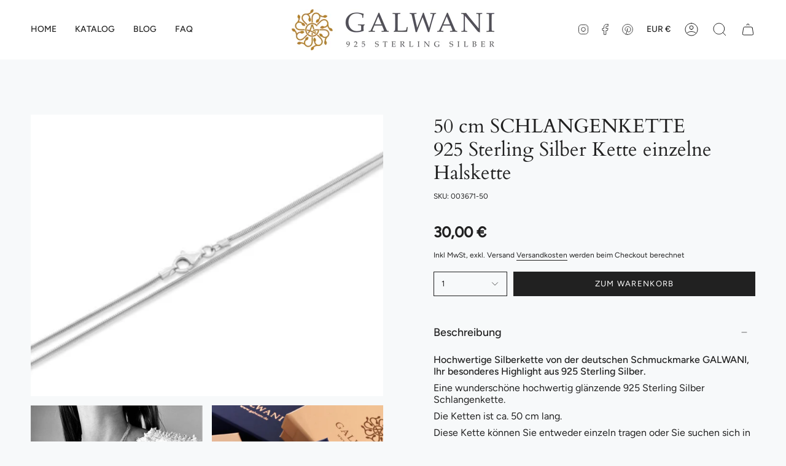

--- FILE ---
content_type: text/html; charset=utf-8
request_url: https://galwani.de/products/50-cm-schlangenkette-1
body_size: 30660
content:
<!doctype html>
<html class="no-js no-touch supports-no-cookies" lang="de">
<head>
  <link rel="stylesheet" href="https://obscure-escarpment-2240.herokuapp.com/stylesheets/bcpo-front.css">
  <script>var bcpo_product={"id":8445885317449,"title":"50 cm SCHLANGENKETTE 925 Sterling Silber Kette einzelne Halskette","handle":"50-cm-schlangenkette-1","description":"\u003cdiv style=\"display: block;\" class=\"box-collateral__content\"\u003e\n\u003cdiv class=\"std\"\u003e\n\u003cp\u003e\u003cstrong\u003eHochwertige Silberkette von der deutschen Schmuckmarke GALWANI, Ihr besonderes Highlight aus 925 Sterling Silber.\u003cbr\u003e\u003c\/strong\u003e\u003c\/p\u003e\n\u003cp\u003eEine wunderschöne hochwertig glänzende 925 Sterling Silber Schlangenkette.\u003c\/p\u003e\n\u003cp\u003eDie Ketten ist ca. 50 cm lang.\u003c\/p\u003e\n\u003cp\u003eDiese Kette können Sie entweder einzeln tragen oder Sie suchen sich in unserem Shop einen passenden Kettenanhänger für diese Kette aus.\u003c\/p\u003e\n\u003cp\u003eAlle Metallelemente sind aus 925 Sterling Silber.\u003c\/p\u003e\n\u003c\/div\u003e\n\u003c\/div\u003e","published_at":"2023-06-19T13:33:37+02:00","created_at":"2023-06-19T13:33:37+02:00","vendor":"vendor-unknown","type":"Basisschmuck","tags":["Basisschmuck","Basisschmuck. Basisschmuck: Ketten","Designerschmuck_Homepage","emotionale Geschenke","Silberschmuck online kaufen und personalisieren"],"price":3000,"price_min":3000,"price_max":3000,"available":true,"price_varies":false,"compare_at_price":null,"compare_at_price_min":0,"compare_at_price_max":0,"compare_at_price_varies":false,"variants":[{"id":46836503183689,"title":"Default Title","option1":"Default Title","option2":null,"option3":null,"sku":"003671-50","requires_shipping":true,"taxable":true,"featured_image":null,"available":true,"name":"50 cm SCHLANGENKETTE 925 Sterling Silber Kette einzelne Halskette","public_title":null,"options":["Default Title"],"price":3000,"weight":10,"compare_at_price":null,"inventory_management":null,"barcode":"","requires_selling_plan":false,"selling_plan_allocations":[]}],"images":["\/\/galwani.de\/cdn\/shop\/products\/schlangenkette_silber_1_1_1.jpg?v=1687174430","\/\/galwani.de\/cdn\/shop\/files\/KettenlaengenGalwani_535e984d-a438-4dde-99a1-ea682dd33e38.jpg?v=1688640869","\/\/galwani.de\/cdn\/shop\/files\/VerpackungGalwani_2_469fc99b-fb56-475b-a4c0-22d713c2ddfc.jpg?v=1688640870"],"featured_image":"\/\/galwani.de\/cdn\/shop\/products\/schlangenkette_silber_1_1_1.jpg?v=1687174430","options":["Title"],"media":[{"alt":null,"id":42566208127305,"position":1,"preview_image":{"aspect_ratio":1.25,"height":876,"width":1095,"src":"\/\/galwani.de\/cdn\/shop\/products\/schlangenkette_silber_1_1_1.jpg?v=1687174430"},"aspect_ratio":1.25,"height":876,"media_type":"image","src":"\/\/galwani.de\/cdn\/shop\/products\/schlangenkette_silber_1_1_1.jpg?v=1687174430","width":1095},{"alt":null,"id":42747161575753,"position":2,"preview_image":{"aspect_ratio":0.999,"height":1001,"width":1000,"src":"\/\/galwani.de\/cdn\/shop\/files\/KettenlaengenGalwani_535e984d-a438-4dde-99a1-ea682dd33e38.jpg?v=1688640869"},"aspect_ratio":0.999,"height":1001,"media_type":"image","src":"\/\/galwani.de\/cdn\/shop\/files\/KettenlaengenGalwani_535e984d-a438-4dde-99a1-ea682dd33e38.jpg?v=1688640869","width":1000},{"alt":null,"id":42747161608521,"position":3,"preview_image":{"aspect_ratio":1.0,"height":1000,"width":1000,"src":"\/\/galwani.de\/cdn\/shop\/files\/VerpackungGalwani_2_469fc99b-fb56-475b-a4c0-22d713c2ddfc.jpg?v=1688640870"},"aspect_ratio":1.0,"height":1000,"media_type":"image","src":"\/\/galwani.de\/cdn\/shop\/files\/VerpackungGalwani_2_469fc99b-fb56-475b-a4c0-22d713c2ddfc.jpg?v=1688640870","width":1000}],"requires_selling_plan":false,"selling_plan_groups":[],"content":"\u003cdiv style=\"display: block;\" class=\"box-collateral__content\"\u003e\n\u003cdiv class=\"std\"\u003e\n\u003cp\u003e\u003cstrong\u003eHochwertige Silberkette von der deutschen Schmuckmarke GALWANI, Ihr besonderes Highlight aus 925 Sterling Silber.\u003cbr\u003e\u003c\/strong\u003e\u003c\/p\u003e\n\u003cp\u003eEine wunderschöne hochwertig glänzende 925 Sterling Silber Schlangenkette.\u003c\/p\u003e\n\u003cp\u003eDie Ketten ist ca. 50 cm lang.\u003c\/p\u003e\n\u003cp\u003eDiese Kette können Sie entweder einzeln tragen oder Sie suchen sich in unserem Shop einen passenden Kettenanhänger für diese Kette aus.\u003c\/p\u003e\n\u003cp\u003eAlle Metallelemente sind aus 925 Sterling Silber.\u003c\/p\u003e\n\u003c\/div\u003e\n\u003c\/div\u003e"};  var bcpo_settings={"fallback":"default","auto_select":"on","load_main_image":"on","replaceImage":"on","border_style":"round","tooltips":"show","sold_out_style":"transparent","theme":"light","jumbo_colors":"off","jumbo_images":"off","circle_swatches":"","inventory_style":"amazon","override_ajax":"on","add_price_addons":"on","theme2":"on","money_format2":"€{{amount_with_comma_separator}} € EUR","money_format_without_currency":"{{amount_with_comma_separator}} €","show_currency":"off","file_upload_warning":"off","global_auto_image_options":"","global_color_options":"","global_colors":[{"key":"","value":"ecf42f"}],"shop_currency":"EUR"};var inventory_quantity = [];inventory_quantity.push(464);if(bcpo_product) { for (var i = 0; i < bcpo_product.variants.length; i += 1) { bcpo_product.variants[i].inventory_quantity = inventory_quantity[i]; }}window.bcpo = window.bcpo || {}; bcpo.cart = {"note":null,"attributes":{},"original_total_price":0,"total_price":0,"total_discount":0,"total_weight":0.0,"item_count":0,"items":[],"requires_shipping":false,"currency":"EUR","items_subtotal_price":0,"cart_level_discount_applications":[],"checkout_charge_amount":0}; bcpo.ogFormData = FormData; bcpo.money_with_currency_format = "€{{amount_with_comma_separator}} € EUR";bcpo.money_format = "{{amount_with_comma_separator}} €";</script>

  <style>

    .bcpo-label,
    .single-option-selector{
       text-align: center;
    }

    .bcpo {
      text-align: center !important;
    }

    .bcpo-title {
      font-weight: 700;
      font-size: 14px;
    }

  #bcpo .bcpo-colors label.bcpo-front-color-label, #bcpo input.bcpo-front-color-label, #bcpo .bcpo-images label.bcpo-front-image-label, #bcpo input.bcpo-front-image-label {
background: contain!important;
height: 30px !important;
  }

#bcpo .bcpo-colors div.bcpo-color-parent, #bcpo .bcpo-images div.bcpo-image-parent {
  width: 35px !important;
  height: 35px !important;
}


    
    
  </style>
  
    <meta charset="UTF-8">
  <meta http-equiv="X-UA-Compatible" content="IE=edge">
  <meta name="viewport" content="width=device-width, initial-scale=1.0">
  <meta name="theme-color" content="">
  <link rel="canonical" href="https://galwani.de/products/50-cm-schlangenkette-1">
  <link rel="preconnect" href="https://cdn.shopify.com" crossorigin>
  <!-- ======================= Broadcast Theme V4.0.1 ========================= --><link rel="preconnect" href="https://fonts.shopifycdn.com" crossorigin><link href="//galwani.de/cdn/shop/t/5/assets/theme.css?v=95405979377379418641682494630" as="style" rel="preload">
  <link href="//galwani.de/cdn/shop/t/5/assets/vendor.js?v=20338928095176918551682494630" as="script" rel="preload">
  <link href="//galwani.de/cdn/shop/t/5/assets/theme.js?v=132281127074443476971682494630" as="script" rel="preload">

    <link rel="icon" type="image/png" href="//galwani.de/cdn/shop/files/Galwani_Logo_senf_shopify.png?crop=center&height=32&v=1681986854&width=32">
  

  <!-- Title and description ================================================ -->
  
  <title>
    
    50 cm SCHLANGENKETTE 925 Sterling Silber Kette einzelne Halskette
    
    
    
      &ndash; Galwani
    
  </title>

  
    <meta name="description" content="Erbsenkette gold, Halskette, Kette 925 Silber, 925 Sterling Silber, Damenkette vergoldet, Gold kette 925 Sterling Silber, schlichte Kugelkette, Kette gold, Silberkette mit Perlen, Goldkette rund">
  

  <meta property="og:site_name" content="Galwani">
<meta property="og:url" content="https://galwani.de/products/50-cm-schlangenkette-1">
<meta property="og:title" content="50 cm SCHLANGENKETTE 925 Sterling Silber Kette einzelne Halskette">
<meta property="og:type" content="product">
<meta property="og:description" content="Erbsenkette gold, Halskette, Kette 925 Silber, 925 Sterling Silber, Damenkette vergoldet, Gold kette 925 Sterling Silber, schlichte Kugelkette, Kette gold, Silberkette mit Perlen, Goldkette rund"><meta property="og:image" content="http://galwani.de/cdn/shop/products/schlangenkette_silber_1_1_1.jpg?v=1687174430">
  <meta property="og:image:secure_url" content="https://galwani.de/cdn/shop/products/schlangenkette_silber_1_1_1.jpg?v=1687174430">
  <meta property="og:image:width" content="1095">
  <meta property="og:image:height" content="876"><meta property="og:price:amount" content="30,00">
  <meta property="og:price:currency" content="EUR"><meta name="twitter:card" content="summary_large_image">
<meta name="twitter:title" content="50 cm SCHLANGENKETTE 925 Sterling Silber Kette einzelne Halskette">
<meta name="twitter:description" content="Erbsenkette gold, Halskette, Kette 925 Silber, 925 Sterling Silber, Damenkette vergoldet, Gold kette 925 Sterling Silber, schlichte Kugelkette, Kette gold, Silberkette mit Perlen, Goldkette rund">

  <!-- CSS ================================================================== -->

  <link href="//galwani.de/cdn/shop/t/5/assets/font-settings.css?v=9082705707795706831759342519" rel="stylesheet" type="text/css" media="all" />

  
<style data-shopify>

:root {--scrollbar-width: 0px;


--COLOR-VIDEO-BG: #e7edf0;
--COLOR-BG-BRIGHTER: #e7edf0;

--COLOR-BG: #f7f9fa;
--COLOR-BG-TRANSPARENT: rgba(247, 249, 250, 0);
--COLOR-BG-SECONDARY: #F7F9FA;
--COLOR-BG-RGB: 247, 249, 250;

--COLOR-TEXT-DARK: #000000;
--COLOR-TEXT: #212121;
--COLOR-TEXT-LIGHT: #616262;


/* === Opacity shades of grey ===*/
--COLOR-A5:  rgba(33, 33, 33, 0.05);
--COLOR-A10: rgba(33, 33, 33, 0.1);
--COLOR-A15: rgba(33, 33, 33, 0.15);
--COLOR-A20: rgba(33, 33, 33, 0.2);
--COLOR-A25: rgba(33, 33, 33, 0.25);
--COLOR-A30: rgba(33, 33, 33, 0.3);
--COLOR-A35: rgba(33, 33, 33, 0.35);
--COLOR-A40: rgba(33, 33, 33, 0.4);
--COLOR-A45: rgba(33, 33, 33, 0.45);
--COLOR-A50: rgba(33, 33, 33, 0.5);
--COLOR-A55: rgba(33, 33, 33, 0.55);
--COLOR-A60: rgba(33, 33, 33, 0.6);
--COLOR-A65: rgba(33, 33, 33, 0.65);
--COLOR-A70: rgba(33, 33, 33, 0.7);
--COLOR-A75: rgba(33, 33, 33, 0.75);
--COLOR-A80: rgba(33, 33, 33, 0.8);
--COLOR-A85: rgba(33, 33, 33, 0.85);
--COLOR-A90: rgba(33, 33, 33, 0.9);
--COLOR-A95: rgba(33, 33, 33, 0.95);

--COLOR-BORDER: rgb(240, 240, 240);
--COLOR-BORDER-LIGHT: #f3f4f4;
--COLOR-BORDER-HAIRLINE: #eef2f4;
--COLOR-BORDER-DARK: #bdbdbd;/* === Bright color ===*/
--COLOR-PRIMARY: #ab8c52;
--COLOR-PRIMARY-HOVER: #806430;
--COLOR-PRIMARY-FADE: rgba(171, 140, 82, 0.05);
--COLOR-PRIMARY-FADE-HOVER: rgba(171, 140, 82, 0.1);
--COLOR-PRIMARY-LIGHT: #e8d4ae;--COLOR-PRIMARY-OPPOSITE: #ffffff;



/* === link Color ===*/
--COLOR-LINK: #212121;
--COLOR-LINK-HOVER: rgba(33, 33, 33, 0.7);
--COLOR-LINK-FADE: rgba(33, 33, 33, 0.05);
--COLOR-LINK-FADE-HOVER: rgba(33, 33, 33, 0.1);--COLOR-LINK-OPPOSITE: #ffffff;


/* === Product grid sale tags ===*/
--COLOR-SALE-BG: #f9dee5;
--COLOR-SALE-TEXT: #af7b88;--COLOR-SALE-TEXT-SECONDARY: #f9dee5;

/* === Product grid badges ===*/
--COLOR-BADGE-BG: #ffffff;
--COLOR-BADGE-TEXT: #212121;

/* === Product sale color ===*/
--COLOR-SALE: #d20000;

/* === Gray background on Product grid items ===*/--filter-bg: 1.0;/* === Helper colors for form error states ===*/
--COLOR-ERROR: #721C24;
--COLOR-ERROR-BG: #F8D7DA;
--COLOR-ERROR-BORDER: #F5C6CB;



  --RADIUS: 0px;
  --RADIUS-SELECT: 0px;


--COLOR-HEADER-BG: #ffffff;
--COLOR-HEADER-BG-TRANSPARENT: rgba(255, 255, 255, 0);
--COLOR-HEADER-LINK: #212121;
--COLOR-HEADER-LINK-HOVER: rgba(33, 33, 33, 0.7);

--COLOR-MENU-BG: #ffffff;
--COLOR-MENU-LINK: #212121;
--COLOR-MENU-LINK-HOVER: rgba(33, 33, 33, 0.7);
--COLOR-SUBMENU-BG: #ffffff;
--COLOR-SUBMENU-LINK: #212121;
--COLOR-SUBMENU-LINK-HOVER: rgba(33, 33, 33, 0.7);
--COLOR-SUBMENU-TEXT-LIGHT: #646464;
--COLOR-MENU-TRANSPARENT: #ffffff;
--COLOR-MENU-TRANSPARENT-HOVER: rgba(255, 255, 255, 0.7);

--COLOR-FOOTER-BG: #ffffff;
--COLOR-FOOTER-TEXT: #212121;
--COLOR-FOOTER-LINK: #212121;
--COLOR-FOOTER-LINK-HOVER: rgba(33, 33, 33, 0.7);
--COLOR-FOOTER-BORDER: #212121;

--TRANSPARENT: rgba(255, 255, 255, 0);

/* === Default overlay opacity ===*/
--overlay-opacity: 0;
--underlay-opacity: 0.4;
--underlay-bg: #000;

/* === Custom Cursor ===*/
--ICON-ZOOM-IN: url( "//galwani.de/cdn/shop/t/5/assets/icon-zoom-in.svg?v=182473373117644429561682494630" );
--ICON-ZOOM-OUT: url( "//galwani.de/cdn/shop/t/5/assets/icon-zoom-out.svg?v=101497157853986683871682494630" );

/* === Custom Icons ===*/


  
  --ICON-ADD-BAG: url( "//galwani.de/cdn/shop/t/5/assets/icon-add-bag.svg?v=23763382405227654651682494630" );
  --ICON-ADD-CART: url( "//galwani.de/cdn/shop/t/5/assets/icon-add-cart.svg?v=3962293684743587821682494630" );
  --ICON-ARROW-LEFT: url( "//galwani.de/cdn/shop/t/5/assets/icon-arrow-left.svg?v=136066145774695772731682494630" );
  --ICON-ARROW-RIGHT: url( "//galwani.de/cdn/shop/t/5/assets/icon-arrow-right.svg?v=150928298113663093401682494630" );
  --ICON-SELECT: url("//galwani.de/cdn/shop/t/5/assets/icon-select.svg?v=167170173659852274001682494630");


--PRODUCT-GRID-ASPECT-RATIO: 100%;

/* === Typography ===*/
--FONT-WEIGHT-BODY: 400;
--FONT-WEIGHT-BODY-BOLD: 500;

--FONT-STACK-BODY: Figtree, sans-serif;
--FONT-STYLE-BODY: normal;
--FONT-STYLE-BODY-ITALIC: italic;
--FONT-ADJUST-BODY: 1.0;

--FONT-WEIGHT-HEADING: 400;
--FONT-WEIGHT-HEADING-BOLD: 700;

--FONT-STACK-HEADING: Cardo, serif;
--FONT-STYLE-HEADING: normal;
--FONT-STYLE-HEADING-ITALIC: italic;
--FONT-ADJUST-HEADING: 1.15;

--FONT-STACK-NAV: Figtree, sans-serif;
--FONT-STYLE-NAV: normal;
--FONT-STYLE-NAV-ITALIC: italic;
--FONT-ADJUST-NAV: 1.0;

--FONT-WEIGHT-NAV: 400;
--FONT-WEIGHT-NAV-BOLD: 500;

--FONT-SIZE-BASE: 1.0rem;
--FONT-SIZE-BASE-PERCENT: 1.0;

/* === Parallax ===*/
--PARALLAX-STRENGTH-MIN: 120.0%;
--PARALLAX-STRENGTH-MAX: 130.0%;--LAYOUT-OUTER: 50px;
  --LAYOUT-GUTTER: 32px;
  --LAYOUT-OUTER-MEDIUM: 30px;
  --LAYOUT-GUTTER-MEDIUM: 22px;
  --LAYOUT-OUTER-SMALL: 16px;
  --LAYOUT-GUTTER-SMALL: 16px;--base-animation-delay: 0ms;
--line-height-normal: 1.375; /* Equals to line-height: normal; */--SIDEBAR-WIDTH: 288px;
  --SIDEBAR-WIDTH-MEDIUM: 258px;--ICON-STROKE-WIDTH: 1px;/* === Button General ===*/
--BTN-FONT-STACK: Figtree, sans-serif;
--BTN-FONT-WEIGHT: 400;
--BTN-FONT-STYLE: normal;
--BTN-FONT-SIZE: 13px;

--BTN-LETTER-SPACING: 0.1em;
--BTN-UPPERCASE: uppercase;

/* === Button Primary ===*/
--BTN-PRIMARY-BORDER-COLOR: #212121;
--BTN-PRIMARY-BG-COLOR: #212121;
--BTN-PRIMARY-TEXT-COLOR: #ffffff;


  --BTN-PRIMARY-BG-COLOR-BRIGHTER: #3b3b3b;


/* === Button Secondary ===*/
--BTN-SECONDARY-BORDER-COLOR: #ab8c52;
--BTN-SECONDARY-BG-COLOR: #ab8c52;
--BTN-SECONDARY-TEXT-COLOR: #ffffff;


  --BTN-SECONDARY-BG-COLOR-BRIGHTER: #9a7e4a;


/* === Button White ===*/
--TEXT-BTN-BORDER-WHITE: #fff;
--TEXT-BTN-BG-WHITE: #fff;
--TEXT-BTN-WHITE: #000;
--TEXT-BTN-BG-WHITE-BRIGHTER: #f2f2f2;

/* === Button Black ===*/
--TEXT-BTN-BG-BLACK: #000;
--TEXT-BTN-BORDER-BLACK: #000;
--TEXT-BTN-BLACK: #fff;
--TEXT-BTN-BG-BLACK-BRIGHTER: #1a1a1a;

/* === Cart Gradient ===*/


  --FREE-SHIPPING-GRADIENT: linear-gradient(to right, var(--COLOR-PRIMARY-LIGHT) 0%, var(--COLOR-PRIMARY) 100%);


}
</style>


  <link href="//galwani.de/cdn/shop/t/5/assets/theme.css?v=95405979377379418641682494630" rel="stylesheet" type="text/css" media="all" />

  

  <script>
    if (window.navigator.userAgent.indexOf('MSIE ') > 0 || window.navigator.userAgent.indexOf('Trident/') > 0) {
      document.documentElement.className = document.documentElement.className + ' ie';

      var scripts = document.getElementsByTagName('script')[0];
      var polyfill = document.createElement("script");
      polyfill.defer = true;
      polyfill.src = "//galwani.de/cdn/shop/t/5/assets/ie11.js?v=144489047535103983231682494630";

      scripts.parentNode.insertBefore(polyfill, scripts);
    } else {
      document.documentElement.className = document.documentElement.className.replace('no-js', 'js');
    }

    let root = '/';
    if (root[root.length - 1] !== '/') {
      root = root + '/';
    }

    window.theme = {
      routes: {
        root: root,
        cart: '/cart',
        cart_add_url: '/cart/add',
        product_recommendations_url: '/recommendations/products',
        predictive_search_url: '/search/suggest',
        addresses_url: '/account/addresses'
      },
      assets: {
        photoswipe: '//galwani.de/cdn/shop/t/5/assets/photoswipe.js?v=162613001030112971491682494630',
        smoothscroll: '//galwani.de/cdn/shop/t/5/assets/smoothscroll.js?v=37906625415260927261682494630',
        swatches: '//galwani.de/cdn/shop/t/5/assets/swatches.json?v=153762849283573572451682494630',
        base: "//galwani.de/cdn/shop/t/5/assets/",
      },
      strings: {
        addToCart: "Zum Warenkorb",
        soldOut: "Ausverkauft",
        from: "Ab",
        preOrder: "Vorbestellung",
        sale: "Sale",
        subscription: "Abonnement",
        unavailable: "Nicht verfügbar",
        unitPrice: "Einheitspreis",
        unitPriceSeparator: "pro",
        shippingCalcSubmitButton: "Versand wird berechnet",
        shippingCalcSubmitButtonDisabled: "Berechnen …",
        selectValue: "Wert auswählen",
        selectColor: "Wähle Farbe",
        oneColor: "Farbe",
        otherColor: "Farben",
        upsellAddToCart: "Hinzufügen",
        free: "Kostenlos",
        swatchesColor: "Farbe"
      },
      settings: {
        customerLoggedIn: null ? true : false,
        cartDrawerEnabled: true,
        enableQuickAdd: false,
        enableAnimations: true,
        transparentHeader: false,
        variantOnSale: true,
      },
      moneyFormat: false ? "€{{amount_with_comma_separator}} € EUR" : "{{amount_with_comma_separator}} €",
      moneyWithoutCurrencyFormat: "{{amount_with_comma_separator}} €",
      moneyWithCurrencyFormat: "€{{amount_with_comma_separator}} € EUR",
      subtotal: 0,
      info: {
        name: 'broadcast'
      },
      version: '4.0.1'
    };

    if (window.performance) {
      window.performance.mark('init');
    } else {
      window.fastNetworkAndCPU = false;
    }
  </script>

  
    <script src="//galwani.de/cdn/shopifycloud/storefront/assets/themes_support/shopify_common-5f594365.js" defer="defer"></script>
  

  <!-- Theme Javascript ============================================================== -->
  <script src="//galwani.de/cdn/shop/t/5/assets/vendor.js?v=20338928095176918551682494630" defer="defer"></script>
  <script src="//galwani.de/cdn/shop/t/5/assets/theme.js?v=132281127074443476971682494630" defer="defer"></script><!-- Shopify app scripts =========================================================== -->

  <script>window.performance && window.performance.mark && window.performance.mark('shopify.content_for_header.start');</script><meta id="shopify-digital-wallet" name="shopify-digital-wallet" content="/72875770185/digital_wallets/dialog">
<meta name="shopify-checkout-api-token" content="85f9d108567090317b38302800bf1d06">
<meta id="in-context-paypal-metadata" data-shop-id="72875770185" data-venmo-supported="false" data-environment="production" data-locale="de_DE" data-paypal-v4="true" data-currency="EUR">
<link rel="alternate" type="application/json+oembed" href="https://galwani.de/products/50-cm-schlangenkette-1.oembed">
<script async="async" src="/checkouts/internal/preloads.js?locale=de-DE"></script>
<link rel="preconnect" href="https://shop.app" crossorigin="anonymous">
<script async="async" src="https://shop.app/checkouts/internal/preloads.js?locale=de-DE&shop_id=72875770185" crossorigin="anonymous"></script>
<script id="apple-pay-shop-capabilities" type="application/json">{"shopId":72875770185,"countryCode":"DE","currencyCode":"EUR","merchantCapabilities":["supports3DS"],"merchantId":"gid:\/\/shopify\/Shop\/72875770185","merchantName":"Galwani","requiredBillingContactFields":["postalAddress","email"],"requiredShippingContactFields":["postalAddress","email"],"shippingType":"shipping","supportedNetworks":["visa","maestro","masterCard","amex"],"total":{"type":"pending","label":"Galwani","amount":"1.00"},"shopifyPaymentsEnabled":true,"supportsSubscriptions":true}</script>
<script id="shopify-features" type="application/json">{"accessToken":"85f9d108567090317b38302800bf1d06","betas":["rich-media-storefront-analytics"],"domain":"galwani.de","predictiveSearch":true,"shopId":72875770185,"locale":"de"}</script>
<script>var Shopify = Shopify || {};
Shopify.shop = "galwani-glw23.myshopify.com";
Shopify.locale = "de";
Shopify.currency = {"active":"EUR","rate":"1.0"};
Shopify.country = "DE";
Shopify.theme = {"name":"Broadcast Button Beige","id":148982464841,"schema_name":"Broadcast","schema_version":"4.0.1","theme_store_id":868,"role":"main"};
Shopify.theme.handle = "null";
Shopify.theme.style = {"id":null,"handle":null};
Shopify.cdnHost = "galwani.de/cdn";
Shopify.routes = Shopify.routes || {};
Shopify.routes.root = "/";</script>
<script type="module">!function(o){(o.Shopify=o.Shopify||{}).modules=!0}(window);</script>
<script>!function(o){function n(){var o=[];function n(){o.push(Array.prototype.slice.apply(arguments))}return n.q=o,n}var t=o.Shopify=o.Shopify||{};t.loadFeatures=n(),t.autoloadFeatures=n()}(window);</script>
<script>
  window.ShopifyPay = window.ShopifyPay || {};
  window.ShopifyPay.apiHost = "shop.app\/pay";
  window.ShopifyPay.redirectState = null;
</script>
<script id="shop-js-analytics" type="application/json">{"pageType":"product"}</script>
<script defer="defer" async type="module" src="//galwani.de/cdn/shopifycloud/shop-js/modules/v2/client.init-shop-cart-sync_kxAhZfSm.de.esm.js"></script>
<script defer="defer" async type="module" src="//galwani.de/cdn/shopifycloud/shop-js/modules/v2/chunk.common_5BMd6ono.esm.js"></script>
<script type="module">
  await import("//galwani.de/cdn/shopifycloud/shop-js/modules/v2/client.init-shop-cart-sync_kxAhZfSm.de.esm.js");
await import("//galwani.de/cdn/shopifycloud/shop-js/modules/v2/chunk.common_5BMd6ono.esm.js");

  window.Shopify.SignInWithShop?.initShopCartSync?.({"fedCMEnabled":true,"windoidEnabled":true});

</script>
<script>
  window.Shopify = window.Shopify || {};
  if (!window.Shopify.featureAssets) window.Shopify.featureAssets = {};
  window.Shopify.featureAssets['shop-js'] = {"shop-cart-sync":["modules/v2/client.shop-cart-sync_81xuAXRO.de.esm.js","modules/v2/chunk.common_5BMd6ono.esm.js"],"init-fed-cm":["modules/v2/client.init-fed-cm_B2l2C8gd.de.esm.js","modules/v2/chunk.common_5BMd6ono.esm.js"],"shop-button":["modules/v2/client.shop-button_DteRmTIv.de.esm.js","modules/v2/chunk.common_5BMd6ono.esm.js"],"init-windoid":["modules/v2/client.init-windoid_BrVTPDHy.de.esm.js","modules/v2/chunk.common_5BMd6ono.esm.js"],"shop-cash-offers":["modules/v2/client.shop-cash-offers_uZhaqfcC.de.esm.js","modules/v2/chunk.common_5BMd6ono.esm.js","modules/v2/chunk.modal_DhTZgVSk.esm.js"],"shop-toast-manager":["modules/v2/client.shop-toast-manager_lTRStNPf.de.esm.js","modules/v2/chunk.common_5BMd6ono.esm.js"],"init-shop-email-lookup-coordinator":["modules/v2/client.init-shop-email-lookup-coordinator_BhyMm2Vh.de.esm.js","modules/v2/chunk.common_5BMd6ono.esm.js"],"pay-button":["modules/v2/client.pay-button_uIj7-e2V.de.esm.js","modules/v2/chunk.common_5BMd6ono.esm.js"],"avatar":["modules/v2/client.avatar_BTnouDA3.de.esm.js"],"init-shop-cart-sync":["modules/v2/client.init-shop-cart-sync_kxAhZfSm.de.esm.js","modules/v2/chunk.common_5BMd6ono.esm.js"],"shop-login-button":["modules/v2/client.shop-login-button_hqVUT9QF.de.esm.js","modules/v2/chunk.common_5BMd6ono.esm.js","modules/v2/chunk.modal_DhTZgVSk.esm.js"],"init-customer-accounts-sign-up":["modules/v2/client.init-customer-accounts-sign-up_0Oyvgx7Z.de.esm.js","modules/v2/client.shop-login-button_hqVUT9QF.de.esm.js","modules/v2/chunk.common_5BMd6ono.esm.js","modules/v2/chunk.modal_DhTZgVSk.esm.js"],"init-shop-for-new-customer-accounts":["modules/v2/client.init-shop-for-new-customer-accounts_DojLPa1w.de.esm.js","modules/v2/client.shop-login-button_hqVUT9QF.de.esm.js","modules/v2/chunk.common_5BMd6ono.esm.js","modules/v2/chunk.modal_DhTZgVSk.esm.js"],"init-customer-accounts":["modules/v2/client.init-customer-accounts_DWlFj6gc.de.esm.js","modules/v2/client.shop-login-button_hqVUT9QF.de.esm.js","modules/v2/chunk.common_5BMd6ono.esm.js","modules/v2/chunk.modal_DhTZgVSk.esm.js"],"shop-follow-button":["modules/v2/client.shop-follow-button_BEIcZOGj.de.esm.js","modules/v2/chunk.common_5BMd6ono.esm.js","modules/v2/chunk.modal_DhTZgVSk.esm.js"],"lead-capture":["modules/v2/client.lead-capture_BSpzCmmh.de.esm.js","modules/v2/chunk.common_5BMd6ono.esm.js","modules/v2/chunk.modal_DhTZgVSk.esm.js"],"checkout-modal":["modules/v2/client.checkout-modal_8HiTfxyj.de.esm.js","modules/v2/chunk.common_5BMd6ono.esm.js","modules/v2/chunk.modal_DhTZgVSk.esm.js"],"shop-login":["modules/v2/client.shop-login_Fe0VhLV0.de.esm.js","modules/v2/chunk.common_5BMd6ono.esm.js","modules/v2/chunk.modal_DhTZgVSk.esm.js"],"payment-terms":["modules/v2/client.payment-terms_C8PkVPzh.de.esm.js","modules/v2/chunk.common_5BMd6ono.esm.js","modules/v2/chunk.modal_DhTZgVSk.esm.js"]};
</script>
<script>(function() {
  var isLoaded = false;
  function asyncLoad() {
    if (isLoaded) return;
    isLoaded = true;
    var urls = ["\/\/cdn.shopify.com\/proxy\/0f775ae91b920eacb240ed039b5fccaadf002d0356e3f67e46fc60c9a32c9dd3\/obscure-escarpment-2240.herokuapp.com\/js\/best_custom_product_options.js?shop=galwani-glw23.myshopify.com\u0026sp-cache-control=cHVibGljLCBtYXgtYWdlPTkwMA"];
    for (var i = 0; i < urls.length; i++) {
      var s = document.createElement('script');
      s.type = 'text/javascript';
      s.async = true;
      s.src = urls[i];
      var x = document.getElementsByTagName('script')[0];
      x.parentNode.insertBefore(s, x);
    }
  };
  if(window.attachEvent) {
    window.attachEvent('onload', asyncLoad);
  } else {
    window.addEventListener('load', asyncLoad, false);
  }
})();</script>
<script id="__st">var __st={"a":72875770185,"offset":3600,"reqid":"af590b5a-0456-4b5e-a256-22116b30f30d-1768983005","pageurl":"galwani.de\/products\/50-cm-schlangenkette-1","u":"f6df8f5376ad","p":"product","rtyp":"product","rid":8445885317449};</script>
<script>window.ShopifyPaypalV4VisibilityTracking = true;</script>
<script id="captcha-bootstrap">!function(){'use strict';const t='contact',e='account',n='new_comment',o=[[t,t],['blogs',n],['comments',n],[t,'customer']],c=[[e,'customer_login'],[e,'guest_login'],[e,'recover_customer_password'],[e,'create_customer']],r=t=>t.map((([t,e])=>`form[action*='/${t}']:not([data-nocaptcha='true']) input[name='form_type'][value='${e}']`)).join(','),a=t=>()=>t?[...document.querySelectorAll(t)].map((t=>t.form)):[];function s(){const t=[...o],e=r(t);return a(e)}const i='password',u='form_key',d=['recaptcha-v3-token','g-recaptcha-response','h-captcha-response',i],f=()=>{try{return window.sessionStorage}catch{return}},m='__shopify_v',_=t=>t.elements[u];function p(t,e,n=!1){try{const o=window.sessionStorage,c=JSON.parse(o.getItem(e)),{data:r}=function(t){const{data:e,action:n}=t;return t[m]||n?{data:e,action:n}:{data:t,action:n}}(c);for(const[e,n]of Object.entries(r))t.elements[e]&&(t.elements[e].value=n);n&&o.removeItem(e)}catch(o){console.error('form repopulation failed',{error:o})}}const l='form_type',E='cptcha';function T(t){t.dataset[E]=!0}const w=window,h=w.document,L='Shopify',v='ce_forms',y='captcha';let A=!1;((t,e)=>{const n=(g='f06e6c50-85a8-45c8-87d0-21a2b65856fe',I='https://cdn.shopify.com/shopifycloud/storefront-forms-hcaptcha/ce_storefront_forms_captcha_hcaptcha.v1.5.2.iife.js',D={infoText:'Durch hCaptcha geschützt',privacyText:'Datenschutz',termsText:'Allgemeine Geschäftsbedingungen'},(t,e,n)=>{const o=w[L][v],c=o.bindForm;if(c)return c(t,g,e,D).then(n);var r;o.q.push([[t,g,e,D],n]),r=I,A||(h.body.append(Object.assign(h.createElement('script'),{id:'captcha-provider',async:!0,src:r})),A=!0)});var g,I,D;w[L]=w[L]||{},w[L][v]=w[L][v]||{},w[L][v].q=[],w[L][y]=w[L][y]||{},w[L][y].protect=function(t,e){n(t,void 0,e),T(t)},Object.freeze(w[L][y]),function(t,e,n,w,h,L){const[v,y,A,g]=function(t,e,n){const i=e?o:[],u=t?c:[],d=[...i,...u],f=r(d),m=r(i),_=r(d.filter((([t,e])=>n.includes(e))));return[a(f),a(m),a(_),s()]}(w,h,L),I=t=>{const e=t.target;return e instanceof HTMLFormElement?e:e&&e.form},D=t=>v().includes(t);t.addEventListener('submit',(t=>{const e=I(t);if(!e)return;const n=D(e)&&!e.dataset.hcaptchaBound&&!e.dataset.recaptchaBound,o=_(e),c=g().includes(e)&&(!o||!o.value);(n||c)&&t.preventDefault(),c&&!n&&(function(t){try{if(!f())return;!function(t){const e=f();if(!e)return;const n=_(t);if(!n)return;const o=n.value;o&&e.removeItem(o)}(t);const e=Array.from(Array(32),(()=>Math.random().toString(36)[2])).join('');!function(t,e){_(t)||t.append(Object.assign(document.createElement('input'),{type:'hidden',name:u})),t.elements[u].value=e}(t,e),function(t,e){const n=f();if(!n)return;const o=[...t.querySelectorAll(`input[type='${i}']`)].map((({name:t})=>t)),c=[...d,...o],r={};for(const[a,s]of new FormData(t).entries())c.includes(a)||(r[a]=s);n.setItem(e,JSON.stringify({[m]:1,action:t.action,data:r}))}(t,e)}catch(e){console.error('failed to persist form',e)}}(e),e.submit())}));const S=(t,e)=>{t&&!t.dataset[E]&&(n(t,e.some((e=>e===t))),T(t))};for(const o of['focusin','change'])t.addEventListener(o,(t=>{const e=I(t);D(e)&&S(e,y())}));const B=e.get('form_key'),M=e.get(l),P=B&&M;t.addEventListener('DOMContentLoaded',(()=>{const t=y();if(P)for(const e of t)e.elements[l].value===M&&p(e,B);[...new Set([...A(),...v().filter((t=>'true'===t.dataset.shopifyCaptcha))])].forEach((e=>S(e,t)))}))}(h,new URLSearchParams(w.location.search),n,t,e,['guest_login'])})(!0,!0)}();</script>
<script integrity="sha256-4kQ18oKyAcykRKYeNunJcIwy7WH5gtpwJnB7kiuLZ1E=" data-source-attribution="shopify.loadfeatures" defer="defer" src="//galwani.de/cdn/shopifycloud/storefront/assets/storefront/load_feature-a0a9edcb.js" crossorigin="anonymous"></script>
<script crossorigin="anonymous" defer="defer" src="//galwani.de/cdn/shopifycloud/storefront/assets/shopify_pay/storefront-65b4c6d7.js?v=20250812"></script>
<script data-source-attribution="shopify.dynamic_checkout.dynamic.init">var Shopify=Shopify||{};Shopify.PaymentButton=Shopify.PaymentButton||{isStorefrontPortableWallets:!0,init:function(){window.Shopify.PaymentButton.init=function(){};var t=document.createElement("script");t.src="https://galwani.de/cdn/shopifycloud/portable-wallets/latest/portable-wallets.de.js",t.type="module",document.head.appendChild(t)}};
</script>
<script data-source-attribution="shopify.dynamic_checkout.buyer_consent">
  function portableWalletsHideBuyerConsent(e){var t=document.getElementById("shopify-buyer-consent"),n=document.getElementById("shopify-subscription-policy-button");t&&n&&(t.classList.add("hidden"),t.setAttribute("aria-hidden","true"),n.removeEventListener("click",e))}function portableWalletsShowBuyerConsent(e){var t=document.getElementById("shopify-buyer-consent"),n=document.getElementById("shopify-subscription-policy-button");t&&n&&(t.classList.remove("hidden"),t.removeAttribute("aria-hidden"),n.addEventListener("click",e))}window.Shopify?.PaymentButton&&(window.Shopify.PaymentButton.hideBuyerConsent=portableWalletsHideBuyerConsent,window.Shopify.PaymentButton.showBuyerConsent=portableWalletsShowBuyerConsent);
</script>
<script data-source-attribution="shopify.dynamic_checkout.cart.bootstrap">document.addEventListener("DOMContentLoaded",(function(){function t(){return document.querySelector("shopify-accelerated-checkout-cart, shopify-accelerated-checkout")}if(t())Shopify.PaymentButton.init();else{new MutationObserver((function(e,n){t()&&(Shopify.PaymentButton.init(),n.disconnect())})).observe(document.body,{childList:!0,subtree:!0})}}));
</script>
<script id='scb4127' type='text/javascript' async='' src='https://galwani.de/cdn/shopifycloud/privacy-banner/storefront-banner.js'></script><link id="shopify-accelerated-checkout-styles" rel="stylesheet" media="screen" href="https://galwani.de/cdn/shopifycloud/portable-wallets/latest/accelerated-checkout-backwards-compat.css" crossorigin="anonymous">
<style id="shopify-accelerated-checkout-cart">
        #shopify-buyer-consent {
  margin-top: 1em;
  display: inline-block;
  width: 100%;
}

#shopify-buyer-consent.hidden {
  display: none;
}

#shopify-subscription-policy-button {
  background: none;
  border: none;
  padding: 0;
  text-decoration: underline;
  font-size: inherit;
  cursor: pointer;
}

#shopify-subscription-policy-button::before {
  box-shadow: none;
}

      </style>
<script id="sections-script" data-sections="footer" defer="defer" src="//galwani.de/cdn/shop/t/5/compiled_assets/scripts.js?v=2209"></script>
<script>window.performance && window.performance.mark && window.performance.mark('shopify.content_for_header.end');</script>
  

<script src="https://cdn.shopify.com/extensions/019bd967-c562-7ddb-90ed-985db7100bf5/best-custom-product-options-414/assets/best_custom_product_options.js" type="text/javascript" defer="defer"></script>
<link href="https://cdn.shopify.com/extensions/019bd967-c562-7ddb-90ed-985db7100bf5/best-custom-product-options-414/assets/bcpo-front.css" rel="stylesheet" type="text/css" media="all">
<link href="https://monorail-edge.shopifysvc.com" rel="dns-prefetch">
<script>(function(){if ("sendBeacon" in navigator && "performance" in window) {try {var session_token_from_headers = performance.getEntriesByType('navigation')[0].serverTiming.find(x => x.name == '_s').description;} catch {var session_token_from_headers = undefined;}var session_cookie_matches = document.cookie.match(/_shopify_s=([^;]*)/);var session_token_from_cookie = session_cookie_matches && session_cookie_matches.length === 2 ? session_cookie_matches[1] : "";var session_token = session_token_from_headers || session_token_from_cookie || "";function handle_abandonment_event(e) {var entries = performance.getEntries().filter(function(entry) {return /monorail-edge.shopifysvc.com/.test(entry.name);});if (!window.abandonment_tracked && entries.length === 0) {window.abandonment_tracked = true;var currentMs = Date.now();var navigation_start = performance.timing.navigationStart;var payload = {shop_id: 72875770185,url: window.location.href,navigation_start,duration: currentMs - navigation_start,session_token,page_type: "product"};window.navigator.sendBeacon("https://monorail-edge.shopifysvc.com/v1/produce", JSON.stringify({schema_id: "online_store_buyer_site_abandonment/1.1",payload: payload,metadata: {event_created_at_ms: currentMs,event_sent_at_ms: currentMs}}));}}window.addEventListener('pagehide', handle_abandonment_event);}}());</script>
<script id="web-pixels-manager-setup">(function e(e,d,r,n,o){if(void 0===o&&(o={}),!Boolean(null===(a=null===(i=window.Shopify)||void 0===i?void 0:i.analytics)||void 0===a?void 0:a.replayQueue)){var i,a;window.Shopify=window.Shopify||{};var t=window.Shopify;t.analytics=t.analytics||{};var s=t.analytics;s.replayQueue=[],s.publish=function(e,d,r){return s.replayQueue.push([e,d,r]),!0};try{self.performance.mark("wpm:start")}catch(e){}var l=function(){var e={modern:/Edge?\/(1{2}[4-9]|1[2-9]\d|[2-9]\d{2}|\d{4,})\.\d+(\.\d+|)|Firefox\/(1{2}[4-9]|1[2-9]\d|[2-9]\d{2}|\d{4,})\.\d+(\.\d+|)|Chrom(ium|e)\/(9{2}|\d{3,})\.\d+(\.\d+|)|(Maci|X1{2}).+ Version\/(15\.\d+|(1[6-9]|[2-9]\d|\d{3,})\.\d+)([,.]\d+|)( \(\w+\)|)( Mobile\/\w+|) Safari\/|Chrome.+OPR\/(9{2}|\d{3,})\.\d+\.\d+|(CPU[ +]OS|iPhone[ +]OS|CPU[ +]iPhone|CPU IPhone OS|CPU iPad OS)[ +]+(15[._]\d+|(1[6-9]|[2-9]\d|\d{3,})[._]\d+)([._]\d+|)|Android:?[ /-](13[3-9]|1[4-9]\d|[2-9]\d{2}|\d{4,})(\.\d+|)(\.\d+|)|Android.+Firefox\/(13[5-9]|1[4-9]\d|[2-9]\d{2}|\d{4,})\.\d+(\.\d+|)|Android.+Chrom(ium|e)\/(13[3-9]|1[4-9]\d|[2-9]\d{2}|\d{4,})\.\d+(\.\d+|)|SamsungBrowser\/([2-9]\d|\d{3,})\.\d+/,legacy:/Edge?\/(1[6-9]|[2-9]\d|\d{3,})\.\d+(\.\d+|)|Firefox\/(5[4-9]|[6-9]\d|\d{3,})\.\d+(\.\d+|)|Chrom(ium|e)\/(5[1-9]|[6-9]\d|\d{3,})\.\d+(\.\d+|)([\d.]+$|.*Safari\/(?![\d.]+ Edge\/[\d.]+$))|(Maci|X1{2}).+ Version\/(10\.\d+|(1[1-9]|[2-9]\d|\d{3,})\.\d+)([,.]\d+|)( \(\w+\)|)( Mobile\/\w+|) Safari\/|Chrome.+OPR\/(3[89]|[4-9]\d|\d{3,})\.\d+\.\d+|(CPU[ +]OS|iPhone[ +]OS|CPU[ +]iPhone|CPU IPhone OS|CPU iPad OS)[ +]+(10[._]\d+|(1[1-9]|[2-9]\d|\d{3,})[._]\d+)([._]\d+|)|Android:?[ /-](13[3-9]|1[4-9]\d|[2-9]\d{2}|\d{4,})(\.\d+|)(\.\d+|)|Mobile Safari.+OPR\/([89]\d|\d{3,})\.\d+\.\d+|Android.+Firefox\/(13[5-9]|1[4-9]\d|[2-9]\d{2}|\d{4,})\.\d+(\.\d+|)|Android.+Chrom(ium|e)\/(13[3-9]|1[4-9]\d|[2-9]\d{2}|\d{4,})\.\d+(\.\d+|)|Android.+(UC? ?Browser|UCWEB|U3)[ /]?(15\.([5-9]|\d{2,})|(1[6-9]|[2-9]\d|\d{3,})\.\d+)\.\d+|SamsungBrowser\/(5\.\d+|([6-9]|\d{2,})\.\d+)|Android.+MQ{2}Browser\/(14(\.(9|\d{2,})|)|(1[5-9]|[2-9]\d|\d{3,})(\.\d+|))(\.\d+|)|K[Aa][Ii]OS\/(3\.\d+|([4-9]|\d{2,})\.\d+)(\.\d+|)/},d=e.modern,r=e.legacy,n=navigator.userAgent;return n.match(d)?"modern":n.match(r)?"legacy":"unknown"}(),u="modern"===l?"modern":"legacy",c=(null!=n?n:{modern:"",legacy:""})[u],f=function(e){return[e.baseUrl,"/wpm","/b",e.hashVersion,"modern"===e.buildTarget?"m":"l",".js"].join("")}({baseUrl:d,hashVersion:r,buildTarget:u}),m=function(e){var d=e.version,r=e.bundleTarget,n=e.surface,o=e.pageUrl,i=e.monorailEndpoint;return{emit:function(e){var a=e.status,t=e.errorMsg,s=(new Date).getTime(),l=JSON.stringify({metadata:{event_sent_at_ms:s},events:[{schema_id:"web_pixels_manager_load/3.1",payload:{version:d,bundle_target:r,page_url:o,status:a,surface:n,error_msg:t},metadata:{event_created_at_ms:s}}]});if(!i)return console&&console.warn&&console.warn("[Web Pixels Manager] No Monorail endpoint provided, skipping logging."),!1;try{return self.navigator.sendBeacon.bind(self.navigator)(i,l)}catch(e){}var u=new XMLHttpRequest;try{return u.open("POST",i,!0),u.setRequestHeader("Content-Type","text/plain"),u.send(l),!0}catch(e){return console&&console.warn&&console.warn("[Web Pixels Manager] Got an unhandled error while logging to Monorail."),!1}}}}({version:r,bundleTarget:l,surface:e.surface,pageUrl:self.location.href,monorailEndpoint:e.monorailEndpoint});try{o.browserTarget=l,function(e){var d=e.src,r=e.async,n=void 0===r||r,o=e.onload,i=e.onerror,a=e.sri,t=e.scriptDataAttributes,s=void 0===t?{}:t,l=document.createElement("script"),u=document.querySelector("head"),c=document.querySelector("body");if(l.async=n,l.src=d,a&&(l.integrity=a,l.crossOrigin="anonymous"),s)for(var f in s)if(Object.prototype.hasOwnProperty.call(s,f))try{l.dataset[f]=s[f]}catch(e){}if(o&&l.addEventListener("load",o),i&&l.addEventListener("error",i),u)u.appendChild(l);else{if(!c)throw new Error("Did not find a head or body element to append the script");c.appendChild(l)}}({src:f,async:!0,onload:function(){if(!function(){var e,d;return Boolean(null===(d=null===(e=window.Shopify)||void 0===e?void 0:e.analytics)||void 0===d?void 0:d.initialized)}()){var d=window.webPixelsManager.init(e)||void 0;if(d){var r=window.Shopify.analytics;r.replayQueue.forEach((function(e){var r=e[0],n=e[1],o=e[2];d.publishCustomEvent(r,n,o)})),r.replayQueue=[],r.publish=d.publishCustomEvent,r.visitor=d.visitor,r.initialized=!0}}},onerror:function(){return m.emit({status:"failed",errorMsg:"".concat(f," has failed to load")})},sri:function(e){var d=/^sha384-[A-Za-z0-9+/=]+$/;return"string"==typeof e&&d.test(e)}(c)?c:"",scriptDataAttributes:o}),m.emit({status:"loading"})}catch(e){m.emit({status:"failed",errorMsg:(null==e?void 0:e.message)||"Unknown error"})}}})({shopId: 72875770185,storefrontBaseUrl: "https://galwani.de",extensionsBaseUrl: "https://extensions.shopifycdn.com/cdn/shopifycloud/web-pixels-manager",monorailEndpoint: "https://monorail-edge.shopifysvc.com/unstable/produce_batch",surface: "storefront-renderer",enabledBetaFlags: ["2dca8a86"],webPixelsConfigList: [{"id":"shopify-app-pixel","configuration":"{}","eventPayloadVersion":"v1","runtimeContext":"STRICT","scriptVersion":"0450","apiClientId":"shopify-pixel","type":"APP","privacyPurposes":["ANALYTICS","MARKETING"]},{"id":"shopify-custom-pixel","eventPayloadVersion":"v1","runtimeContext":"LAX","scriptVersion":"0450","apiClientId":"shopify-pixel","type":"CUSTOM","privacyPurposes":["ANALYTICS","MARKETING"]}],isMerchantRequest: false,initData: {"shop":{"name":"Galwani","paymentSettings":{"currencyCode":"EUR"},"myshopifyDomain":"galwani-glw23.myshopify.com","countryCode":"DE","storefrontUrl":"https:\/\/galwani.de"},"customer":null,"cart":null,"checkout":null,"productVariants":[{"price":{"amount":30.0,"currencyCode":"EUR"},"product":{"title":"50 cm SCHLANGENKETTE 925 Sterling Silber Kette einzelne Halskette","vendor":"vendor-unknown","id":"8445885317449","untranslatedTitle":"50 cm SCHLANGENKETTE 925 Sterling Silber Kette einzelne Halskette","url":"\/products\/50-cm-schlangenkette-1","type":"Basisschmuck"},"id":"46836503183689","image":{"src":"\/\/galwani.de\/cdn\/shop\/products\/schlangenkette_silber_1_1_1.jpg?v=1687174430"},"sku":"003671-50","title":"Default Title","untranslatedTitle":"Default Title"}],"purchasingCompany":null},},"https://galwani.de/cdn","fcfee988w5aeb613cpc8e4bc33m6693e112",{"modern":"","legacy":""},{"shopId":"72875770185","storefrontBaseUrl":"https:\/\/galwani.de","extensionBaseUrl":"https:\/\/extensions.shopifycdn.com\/cdn\/shopifycloud\/web-pixels-manager","surface":"storefront-renderer","enabledBetaFlags":"[\"2dca8a86\"]","isMerchantRequest":"false","hashVersion":"fcfee988w5aeb613cpc8e4bc33m6693e112","publish":"custom","events":"[[\"page_viewed\",{}],[\"product_viewed\",{\"productVariant\":{\"price\":{\"amount\":30.0,\"currencyCode\":\"EUR\"},\"product\":{\"title\":\"50 cm SCHLANGENKETTE 925 Sterling Silber Kette einzelne Halskette\",\"vendor\":\"vendor-unknown\",\"id\":\"8445885317449\",\"untranslatedTitle\":\"50 cm SCHLANGENKETTE 925 Sterling Silber Kette einzelne Halskette\",\"url\":\"\/products\/50-cm-schlangenkette-1\",\"type\":\"Basisschmuck\"},\"id\":\"46836503183689\",\"image\":{\"src\":\"\/\/galwani.de\/cdn\/shop\/products\/schlangenkette_silber_1_1_1.jpg?v=1687174430\"},\"sku\":\"003671-50\",\"title\":\"Default Title\",\"untranslatedTitle\":\"Default Title\"}}]]"});</script><script>
  window.ShopifyAnalytics = window.ShopifyAnalytics || {};
  window.ShopifyAnalytics.meta = window.ShopifyAnalytics.meta || {};
  window.ShopifyAnalytics.meta.currency = 'EUR';
  var meta = {"product":{"id":8445885317449,"gid":"gid:\/\/shopify\/Product\/8445885317449","vendor":"vendor-unknown","type":"Basisschmuck","handle":"50-cm-schlangenkette-1","variants":[{"id":46836503183689,"price":3000,"name":"50 cm SCHLANGENKETTE 925 Sterling Silber Kette einzelne Halskette","public_title":null,"sku":"003671-50"}],"remote":false},"page":{"pageType":"product","resourceType":"product","resourceId":8445885317449,"requestId":"af590b5a-0456-4b5e-a256-22116b30f30d-1768983005"}};
  for (var attr in meta) {
    window.ShopifyAnalytics.meta[attr] = meta[attr];
  }
</script>
<script class="analytics">
  (function () {
    var customDocumentWrite = function(content) {
      var jquery = null;

      if (window.jQuery) {
        jquery = window.jQuery;
      } else if (window.Checkout && window.Checkout.$) {
        jquery = window.Checkout.$;
      }

      if (jquery) {
        jquery('body').append(content);
      }
    };

    var hasLoggedConversion = function(token) {
      if (token) {
        return document.cookie.indexOf('loggedConversion=' + token) !== -1;
      }
      return false;
    }

    var setCookieIfConversion = function(token) {
      if (token) {
        var twoMonthsFromNow = new Date(Date.now());
        twoMonthsFromNow.setMonth(twoMonthsFromNow.getMonth() + 2);

        document.cookie = 'loggedConversion=' + token + '; expires=' + twoMonthsFromNow;
      }
    }

    var trekkie = window.ShopifyAnalytics.lib = window.trekkie = window.trekkie || [];
    if (trekkie.integrations) {
      return;
    }
    trekkie.methods = [
      'identify',
      'page',
      'ready',
      'track',
      'trackForm',
      'trackLink'
    ];
    trekkie.factory = function(method) {
      return function() {
        var args = Array.prototype.slice.call(arguments);
        args.unshift(method);
        trekkie.push(args);
        return trekkie;
      };
    };
    for (var i = 0; i < trekkie.methods.length; i++) {
      var key = trekkie.methods[i];
      trekkie[key] = trekkie.factory(key);
    }
    trekkie.load = function(config) {
      trekkie.config = config || {};
      trekkie.config.initialDocumentCookie = document.cookie;
      var first = document.getElementsByTagName('script')[0];
      var script = document.createElement('script');
      script.type = 'text/javascript';
      script.onerror = function(e) {
        var scriptFallback = document.createElement('script');
        scriptFallback.type = 'text/javascript';
        scriptFallback.onerror = function(error) {
                var Monorail = {
      produce: function produce(monorailDomain, schemaId, payload) {
        var currentMs = new Date().getTime();
        var event = {
          schema_id: schemaId,
          payload: payload,
          metadata: {
            event_created_at_ms: currentMs,
            event_sent_at_ms: currentMs
          }
        };
        return Monorail.sendRequest("https://" + monorailDomain + "/v1/produce", JSON.stringify(event));
      },
      sendRequest: function sendRequest(endpointUrl, payload) {
        // Try the sendBeacon API
        if (window && window.navigator && typeof window.navigator.sendBeacon === 'function' && typeof window.Blob === 'function' && !Monorail.isIos12()) {
          var blobData = new window.Blob([payload], {
            type: 'text/plain'
          });

          if (window.navigator.sendBeacon(endpointUrl, blobData)) {
            return true;
          } // sendBeacon was not successful

        } // XHR beacon

        var xhr = new XMLHttpRequest();

        try {
          xhr.open('POST', endpointUrl);
          xhr.setRequestHeader('Content-Type', 'text/plain');
          xhr.send(payload);
        } catch (e) {
          console.log(e);
        }

        return false;
      },
      isIos12: function isIos12() {
        return window.navigator.userAgent.lastIndexOf('iPhone; CPU iPhone OS 12_') !== -1 || window.navigator.userAgent.lastIndexOf('iPad; CPU OS 12_') !== -1;
      }
    };
    Monorail.produce('monorail-edge.shopifysvc.com',
      'trekkie_storefront_load_errors/1.1',
      {shop_id: 72875770185,
      theme_id: 148982464841,
      app_name: "storefront",
      context_url: window.location.href,
      source_url: "//galwani.de/cdn/s/trekkie.storefront.cd680fe47e6c39ca5d5df5f0a32d569bc48c0f27.min.js"});

        };
        scriptFallback.async = true;
        scriptFallback.src = '//galwani.de/cdn/s/trekkie.storefront.cd680fe47e6c39ca5d5df5f0a32d569bc48c0f27.min.js';
        first.parentNode.insertBefore(scriptFallback, first);
      };
      script.async = true;
      script.src = '//galwani.de/cdn/s/trekkie.storefront.cd680fe47e6c39ca5d5df5f0a32d569bc48c0f27.min.js';
      first.parentNode.insertBefore(script, first);
    };
    trekkie.load(
      {"Trekkie":{"appName":"storefront","development":false,"defaultAttributes":{"shopId":72875770185,"isMerchantRequest":null,"themeId":148982464841,"themeCityHash":"997370463077646780","contentLanguage":"de","currency":"EUR","eventMetadataId":"eb898cb0-97c8-4100-98d1-1db27a919540"},"isServerSideCookieWritingEnabled":true,"monorailRegion":"shop_domain","enabledBetaFlags":["65f19447"]},"Session Attribution":{},"S2S":{"facebookCapiEnabled":false,"source":"trekkie-storefront-renderer","apiClientId":580111}}
    );

    var loaded = false;
    trekkie.ready(function() {
      if (loaded) return;
      loaded = true;

      window.ShopifyAnalytics.lib = window.trekkie;

      var originalDocumentWrite = document.write;
      document.write = customDocumentWrite;
      try { window.ShopifyAnalytics.merchantGoogleAnalytics.call(this); } catch(error) {};
      document.write = originalDocumentWrite;

      window.ShopifyAnalytics.lib.page(null,{"pageType":"product","resourceType":"product","resourceId":8445885317449,"requestId":"af590b5a-0456-4b5e-a256-22116b30f30d-1768983005","shopifyEmitted":true});

      var match = window.location.pathname.match(/checkouts\/(.+)\/(thank_you|post_purchase)/)
      var token = match? match[1]: undefined;
      if (!hasLoggedConversion(token)) {
        setCookieIfConversion(token);
        window.ShopifyAnalytics.lib.track("Viewed Product",{"currency":"EUR","variantId":46836503183689,"productId":8445885317449,"productGid":"gid:\/\/shopify\/Product\/8445885317449","name":"50 cm SCHLANGENKETTE 925 Sterling Silber Kette einzelne Halskette","price":"30.00","sku":"003671-50","brand":"vendor-unknown","variant":null,"category":"Basisschmuck","nonInteraction":true,"remote":false},undefined,undefined,{"shopifyEmitted":true});
      window.ShopifyAnalytics.lib.track("monorail:\/\/trekkie_storefront_viewed_product\/1.1",{"currency":"EUR","variantId":46836503183689,"productId":8445885317449,"productGid":"gid:\/\/shopify\/Product\/8445885317449","name":"50 cm SCHLANGENKETTE 925 Sterling Silber Kette einzelne Halskette","price":"30.00","sku":"003671-50","brand":"vendor-unknown","variant":null,"category":"Basisschmuck","nonInteraction":true,"remote":false,"referer":"https:\/\/galwani.de\/products\/50-cm-schlangenkette-1"});
      }
    });


        var eventsListenerScript = document.createElement('script');
        eventsListenerScript.async = true;
        eventsListenerScript.src = "//galwani.de/cdn/shopifycloud/storefront/assets/shop_events_listener-3da45d37.js";
        document.getElementsByTagName('head')[0].appendChild(eventsListenerScript);

})();</script>
<script
  defer
  src="https://galwani.de/cdn/shopifycloud/perf-kit/shopify-perf-kit-3.0.4.min.js"
  data-application="storefront-renderer"
  data-shop-id="72875770185"
  data-render-region="gcp-us-east1"
  data-page-type="product"
  data-theme-instance-id="148982464841"
  data-theme-name="Broadcast"
  data-theme-version="4.0.1"
  data-monorail-region="shop_domain"
  data-resource-timing-sampling-rate="10"
  data-shs="true"
  data-shs-beacon="true"
  data-shs-export-with-fetch="true"
  data-shs-logs-sample-rate="1"
  data-shs-beacon-endpoint="https://galwani.de/api/collect"
></script>
</head>

<body id="50-cm-schlangenkette-925-sterling-silber-kette-einzelne-halskette" class="template-product grid-classic show-button-animation aos-initialized" data-animations="true"><a class="in-page-link visually-hidden skip-link" data-skip-content href="#MainContent">Zum Inhalt springen</a>

  <div class="container" data-site-container>
    <div class="header-group">
      <!-- BEGIN sections: header-group -->
<div id="shopify-section-sections--18858361160009__announcement" class="shopify-section shopify-section-group-header-group page-announcement"><div id="Announcement--sections--18858361160009__announcement"
  class="announcement__wrapper announcement__wrapper--top"
  data-announcement-wrapper
  data-section-id="sections--18858361160009__announcement"
  data-section-type="announcement"
  style="--PT: 0px;
  --PB: 0px;--bg: #f7f7f7;--text: #545454;
    --link: #545454;
    --link-hover: #545454;--text-size: var(--font-2);"><div class="announcement__bar announcement__bar--error">
      <div class="announcement__message">
        <div class="announcement__text">
          <div class="announcement__main">Diese Seite unterstützt deinen Browser nur begrenzt. Wir empfehlen dir, zu Edge, Chrome, Safari oder Firefox zu wechseln.</div>
        </div>
      </div>
    </div></div>
</div><div id="shopify-section-sections--18858361160009__header" class="shopify-section shopify-section-group-header-group page-header"><style data-shopify>:root {
    --menu-height: calc(96px);

    
--icon-add-cart: var(--ICON-ADD-BAG);}.header__logo__link::before { padding-bottom: 20.209580838323355%; }.main-content > .shopify-section:first-of-type .backdrop--linear:before { display: none; }</style><div class="header__wrapper"
  data-header-wrapper
  data-header-transparent="false"
  data-header-sticky
  data-header-style="logo_center_menu_left"
  data-section-id="sections--18858361160009__header"
  data-section-type="header"
  style="--highlight: #af7b88;">

  <header class="theme__header" role="banner" data-header-height>
    <div class="header__mobile">
      <div class="header__mobile__left">
    <div class="header__mobile__button">
      <button class="header__mobile__hamburger"
        data-drawer-toggle="hamburger"
        aria-label="Menü anzeigen"
        aria-haspopup="true"
        aria-expanded="false"
        aria-controls="header-menu"><svg aria-hidden="true" focusable="false" role="presentation" class="icon icon-menu" viewBox="0 0 24 24"><path d="M3 5h18M3 12h18M3 19h18" stroke="#000" stroke-linecap="round" stroke-linejoin="round"/></svg></button>
    </div><div class="header__mobile__button">
        <header-search-popdown>
          <details>
            <summary class="navlink navlink--search" aria-haspopup="dialog" data-popdown-toggle title="Suchen"><svg aria-hidden="true" focusable="false" role="presentation" class="icon icon-search" viewBox="0 0 24 24"><g stroke="currentColor"><path d="M10.85 2c2.444 0 4.657.99 6.258 2.592A8.85 8.85 0 1 1 10.85 2ZM17.122 17.122 22 22"/></g></svg><svg aria-hidden="true" focusable="false" role="presentation" class="icon icon-cancel" viewBox="0 0 24 24"><path d="M6.758 17.243 12.001 12m5.243-5.243L12 12m0 0L6.758 6.757M12.001 12l5.243 5.243" stroke="currentColor" stroke-linecap="round" stroke-linejoin="round"/></svg><span class="visually-hidden">Suche</span>
            </summary><div class="search-popdown" role="dialog" aria-modal="true" aria-label="Suchen" data-popdown>
  <div class="wrapper">
    <div class="search-popdown__main"><predictive-search><form class="search-form"
          action="/search"
          method="get"
          role="search">
          <input name="options[prefix]" type="hidden" value="last">

          <button class="search-popdown__submit" type="submit" aria-label="Suche"><svg aria-hidden="true" focusable="false" role="presentation" class="icon icon-search" viewBox="0 0 24 24"><g stroke="currentColor"><path d="M10.85 2c2.444 0 4.657.99 6.258 2.592A8.85 8.85 0 1 1 10.85 2ZM17.122 17.122 22 22"/></g></svg></button>

          <div class="input-holder">
            <label for="SearchInput--mobile" class="visually-hidden">Suchen</label>
            <input type="search"
              id="SearchInput--mobile"
              data-predictive-search-input="search-popdown-results"
              name="q"
              value=""
              placeholder="Suchen"
              role="combobox"
              aria-label="Unseren Shop durchsuchen"
              aria-owns="predictive-search-results"
              aria-controls="predictive-search-results"
              aria-expanded="false"
              aria-haspopup="listbox"
              aria-autocomplete="list"
              autocorrect="off"
              autocomplete="off"
              autocapitalize="off"
              spellcheck="false">

            <button type="reset" class="search-reset hidden" aria-label="Zurücksetzen">Löschen</button>
          </div><div class="predictive-search" tabindex="-1" data-predictive-search-results>
              <div class="predictive-search__loading-state">
                <div class="predictive-search__loader loader"><div class="loader-indeterminate"></div></div>
              </div>
            </div>

            <span class="predictive-search-status visually-hidden" role="status" aria-hidden="true" data-predictive-search-status></span></form></predictive-search><div class="search-popdown__close">
        <button type="button" class="search-popdown__close__button" title="Schließen" data-popdown-close><svg aria-hidden="true" focusable="false" role="presentation" class="icon icon-cancel" viewBox="0 0 24 24"><path d="M6.758 17.243 12.001 12m5.243-5.243L12 12m0 0L6.758 6.757M12.001 12l5.243 5.243" stroke="currentColor" stroke-linecap="round" stroke-linejoin="round"/></svg></button>
      </div>
    </div>
  </div>
</div>
<span class="drawer__underlay" data-popdown-underlay></span>
          </details>
        </header-search-popdown>
      </div></div>

  <div class="header__logo header__logo--image">
    <a class="header__logo__link"
        href="/"
        
          style="width: 330px;"
        ><figure class="logo__img logo__img--color image-wrapper lazy-image is-loading" style="--aspect-ratio: 4.948148148148148;"><img src="//galwani.de/cdn/shop/files/Galwani_Logo_neu2.jpg?v=1680182057&amp;width=660" alt="Galwani" srcset="//galwani.de/cdn/shop/files/Galwani_Logo_neu2.jpg?v=1680182057&amp;width=330 330w, //galwani.de/cdn/shop/files/Galwani_Logo_neu2.jpg?v=1680182057&amp;width=660 660w" width="660" height="133" loading="eager" sizes="330px" fetchpriority="high" class="is-loading">
</figure>
</a>
  </div>

  <div class="header__mobile__right"><div class="header__mobile__button desktop"><!-- /snippets/localization.liquid --><form method="post" action="/localization" id="localization-form-header-mobile-top" accept-charset="UTF-8" class="popout-header" enctype="multipart/form-data"><input type="hidden" name="form_type" value="localization" /><input type="hidden" name="utf8" value="✓" /><input type="hidden" name="_method" value="put" /><input type="hidden" name="return_to" value="/products/50-cm-schlangenkette-1" /><div class="popout-header__holder">
        <h2 class="visually-hidden" id="currency-heading-header-mobile-top">
          Währung
        </h2>

        <div class="popout" data-popout>
          
            <button type="button" class="popout__toggle" aria-expanded="false" aria-controls="currency-list-header-mobile-top" aria-describedby="currency-heading-header-mobile-top" data-popout-toggle>
              <span data-popout-toggle-text>EUR €</span></button>

            <ul id="currency-list-header-mobile-top" class="popout-list" data-popout-list>
              
                <li class="popout-list__item">
                  <a class="popout-list__option" href="#"  data-value="CHF" data-popout-option>
                    <span>CHF CHF</span>
                  </a>
                </li>
                <li class="popout-list__item">
                  <a class="popout-list__option" href="#"  data-value="CZK" data-popout-option>
                    <span>CZK Kč</span>
                  </a>
                </li>
                <li class="popout-list__item">
                  <a class="popout-list__option" href="#"  data-value="DKK" data-popout-option>
                    <span>DKK kr.</span>
                  </a>
                </li>
                <li class="popout-list__item is-active">
                  <a class="popout-list__option" href="#" aria-current="true" data-value="EUR" data-popout-option>
                    <span>EUR €</span>
                  </a>
                </li>
                <li class="popout-list__item">
                  <a class="popout-list__option" href="#"  data-value="GBP" data-popout-option>
                    <span>GBP £</span>
                  </a>
                </li>
                <li class="popout-list__item">
                  <a class="popout-list__option" href="#"  data-value="HUF" data-popout-option>
                    <span>HUF Ft</span>
                  </a>
                </li>
                <li class="popout-list__item">
                  <a class="popout-list__option" href="#"  data-value="PLN" data-popout-option>
                    <span>PLN zł</span>
                  </a>
                </li>
                <li class="popout-list__item">
                  <a class="popout-list__option" href="#"  data-value="RON" data-popout-option>
                    <span>RON Lei</span>
                  </a>
                </li>
                <li class="popout-list__item">
                  <a class="popout-list__option" href="#"  data-value="SEK" data-popout-option>
                    <span>SEK kr</span>
                  </a>
                </li></ul>

            <input type="hidden" name="currency_code" id="CurrencySelector-header-mobile-top" value="EUR" data-popout-input>
          

          
        </div>
      </div></form></div><div class="header__mobile__button">
        <a href="/account" class="navlink"><svg aria-hidden="true" focusable="false" role="presentation" class="icon icon-profile-circled" viewBox="0 0 24 24"><path d="M12 2C6.477 2 2 6.477 2 12s4.477 10 10 10 10-4.477 10-10S17.523 2 12 2z" stroke="#000" stroke-linecap="round" stroke-linejoin="round"/><path d="M4.271 18.346S6.5 15.5 12 15.5s7.73 2.846 7.73 2.846M12 12a3 3 0 1 0 0-6 3 3 0 0 0 0 6z" stroke="#000" stroke-linecap="round" stroke-linejoin="round"/></svg><span class="visually-hidden">Konto</span>
        </a>
      </div><div class="header__mobile__button">
      <a href="/cart" class="navlink navlink--cart navlink--cart--icon"  data-cart-toggle data-focus-element >
        <div class="navlink__cart__content">
    <span class="visually-hidden">Warenkorb</span>

    <span class="header__cart__status__holder">
      <span class="header__cart__status" data-status-separator=": " data-cart-count="0">
        0
      </span><!-- /snippets/social-icon.liquid -->


<svg aria-hidden="true" focusable="false" role="presentation" class="icon icon-bag" viewBox="0 0 24 24"><path d="m19.26 9.696 1.385 9A2 2 0 0 1 18.67 21H5.33a2 2 0 0 1-1.977-2.304l1.385-9A2 2 0 0 1 6.716 8h10.568a2 2 0 0 1 1.977 1.696zM14 5a2 2 0 1 0-4 0" stroke="#000" stroke-linecap="round" stroke-linejoin="round"/></svg></span>
  </div>
      </a>
    </div>
  </div>
    </div>

    <div class="header__desktop" data-header-desktop><div class="header__desktop__upper header__desktop__upper--reverse" data-takes-space-wrapper>
            <div data-child-takes-space class="header__desktop__bar__l"><div class="header__logo header__logo--image">
    <a class="header__logo__link"
        href="/"
        
          style="width: 330px;"
        ><figure class="logo__img logo__img--color image-wrapper lazy-image is-loading" style="--aspect-ratio: 4.948148148148148;"><img src="//galwani.de/cdn/shop/files/Galwani_Logo_neu2.jpg?v=1680182057&amp;width=660" alt="Galwani" srcset="//galwani.de/cdn/shop/files/Galwani_Logo_neu2.jpg?v=1680182057&amp;width=330 330w, //galwani.de/cdn/shop/files/Galwani_Logo_neu2.jpg?v=1680182057&amp;width=660 660w" width="660" height="133" loading="eager" sizes="330px" fetchpriority="high" class="is-loading">
</figure>
</a>
  </div></div>

            <div data-child-takes-space class="header__desktop__bar__c"><nav class="header__menu">

<div class="menu__item  child"
  >
  <a href="/" data-top-link class="navlink navlink--toplevel">
    <span class="navtext">HOME</span>
  </a>
  
</div>


<div class="menu__item  grandparent kids-8  "
  
    aria-haspopup="true"
    aria-expanded="false"
    data-hover-disclosure-toggle="dropdown-97d381300e8b4a1206501642953561c1"
    aria-controls="dropdown-97d381300e8b4a1206501642953561c1"
    role="button"
  >
  <a href="/collections/all" data-top-link class="navlink navlink--toplevel">
    <span class="navtext">KATALOG</span>
  </a>
  
    <div class="header__dropdown"
      data-hover-disclosure
      id="dropdown-97d381300e8b4a1206501642953561c1">
      <div class="header__dropdown__wrapper">
        <div class="header__dropdown__inner"><div class="header__grandparent__links">
                
                  
<div class="dropdown__family">
                      <a href="/collections/damenschmuck" data-stagger-first class="navlink navlink--child">
                        <span class="navtext">Damenschmuck</span>
                      </a>
                      
<a href="/collections/damenketten-gravur" data-stagger-second class="navlink navlink--grandchild">
                          <span class="navtext">Ketten</span>
                        </a>
                      
<a href="/collections/verbundene-ringe" data-stagger-second class="navlink navlink--grandchild">
                          <span class="navtext">Minimalistischer Schmuck</span>
                        </a>
                      
<a href="/collections/armband-gravur-damen" data-stagger-second class="navlink navlink--grandchild">
                          <span class="navtext">Armbänder</span>
                        </a>
                      
<a href="/collections/anhaenger-gravur" data-stagger-second class="navlink navlink--grandchild">
                          <span class="navtext">Anhänger</span>
                        </a>
                      
<a href="/collections/ohrringe" data-stagger-second class="navlink navlink--grandchild">
                          <span class="navtext">Ohrringe</span>
                        </a>
                      
<a href="/collections/ringe-gravur" data-stagger-second class="navlink navlink--grandchild">
                          <span class="navtext">Ringe</span>
                        </a>
                      
                    </div>
                  
<div class="dropdown__family">
                      <a href="/collections/kinderschmuck" data-stagger-first class="navlink navlink--child">
                        <span class="navtext">Kinderschmuck </span>
                      </a>
                      
<a href="/collections/kinderkette" data-stagger-second class="navlink navlink--grandchild">
                          <span class="navtext">Kinderketten</span>
                        </a>
                      
<a href="/collections/kinderarmband-gravur" data-stagger-second class="navlink navlink--grandchild">
                          <span class="navtext">Kinderarmbänder</span>
                        </a>
                      
<a href="/collections/anhaenger-kinder-gravur" data-stagger-second class="navlink navlink--grandchild">
                          <span class="navtext">Kinderanhänger</span>
                        </a>
                      
<a href="/collections/kinder-ohrringe" data-stagger-second class="navlink navlink--grandchild">
                          <span class="navtext">Kinderohrringe</span>
                        </a>
                      
                    </div>
                  
<div class="dropdown__family">
                      <a href="/collections/taufschmuck" data-stagger-first class="navlink navlink--child">
                        <span class="navtext">Taufschmuck</span>
                      </a>
                      
<a href="/collections/taufkette" data-stagger-second class="navlink navlink--grandchild">
                          <span class="navtext">Taufketten</span>
                        </a>
                      
<a href="/collections/taufarmband-gravur" data-stagger-second class="navlink navlink--grandchild">
                          <span class="navtext">Taufarmbänder</span>
                        </a>
                      
<a href="/collections/taufe-anhaenger-gravur" data-stagger-second class="navlink navlink--grandchild">
                          <span class="navtext">Taufanhänger</span>
                        </a>
                      
<a href="/collections/taufringe-gravur" data-stagger-second class="navlink navlink--grandchild">
                          <span class="navtext">Taufringe</span>
                        </a>
                      
<a href="/collections/kreuze-taufe-gravur" data-stagger-second class="navlink navlink--grandchild">
                          <span class="navtext">Kreuze</span>
                        </a>
                      
                    </div>
                  
<div class="dropdown__family">
                      <a href="/collections/geschenke" data-stagger-first class="navlink navlink--child">
                        <span class="navtext">Geschenke</span>
                      </a>
                      
<a href="/collections/hochzeit-verlobung-schmuck" data-stagger-second class="navlink navlink--grandchild">
                          <span class="navtext">Hochzeit &amp; Verlobung</span>
                        </a>
                      
<a href="/collections/schmuck-schutzengel" data-stagger-second class="navlink navlink--grandchild">
                          <span class="navtext">Schutzengel</span>
                        </a>
                      
<a href="/collections/gluecksbringer-schmuck" data-stagger-second class="navlink navlink--grandchild">
                          <span class="navtext">Glücksbringer</span>
                        </a>
                      
<a href="/collections/geburtstag-schmuck" data-stagger-second class="navlink navlink--grandchild">
                          <span class="navtext">Geburtstag</span>
                        </a>
                      
<a href="/collections/konfirmation-schmuck" data-stagger-second class="navlink navlink--grandchild">
                          <span class="navtext">Konfirmation</span>
                        </a>
                      
<a href="/collections/freundschaft-schmuck" data-stagger-second class="navlink navlink--grandchild">
                          <span class="navtext">Freundschaft &amp; Liebe</span>
                        </a>
                      
<a href="/collections/kommunion-schmuck" data-stagger-second class="navlink navlink--grandchild">
                          <span class="navtext">Kommunion</span>
                        </a>
                      
<a href="/collections/geburt-schmuck" data-stagger-second class="navlink navlink--grandchild">
                          <span class="navtext">Geburt</span>
                        </a>
                      
<a href="/collections/papa-schmuck" data-stagger-second class="navlink navlink--grandchild">
                          <span class="navtext">Ehemann &amp; Papa</span>
                        </a>
                      
<a href="/collections/lebensbaum-schmuck" data-stagger-second class="navlink navlink--grandchild">
                          <span class="navtext">Lebensschmuck</span>
                        </a>
                      
                    </div>
                  
<div class="dropdown__family">
                      <a href="/collections/herrenschmuck" data-stagger-first class="navlink navlink--child">
                        <span class="navtext">Herrenschmuck</span>
                      </a>
                      
<a href="/collections/maennerkette-gravur" data-stagger-second class="navlink navlink--grandchild">
                          <span class="navtext">Herrenketten</span>
                        </a>
                      
<a href="/collections/herren-armband-gravur" data-stagger-second class="navlink navlink--grandchild">
                          <span class="navtext">Herrenarmbänder</span>
                        </a>
                      
<a href="/collections/charms-gravur-herren" data-stagger-second class="navlink navlink--grandchild">
                          <span class="navtext">Charms</span>
                        </a>
                      
<a href="/collections/schluesselanhaenger-gravur" data-stagger-second class="navlink navlink--grandchild">
                          <span class="navtext">Schlüsselanhänger</span>
                        </a>
                      
<a href="/collections/accessoires-gravur" data-stagger-second class="navlink navlink--grandchild">
                          <span class="navtext">Accessoires</span>
                        </a>
                      
                    </div>
                  
<div class="dropdown__family">
                      <a href="/collections/basisschmuck" data-stagger-first class="navlink navlink--child">
                        <span class="navtext">Basisschmuck</span>
                      </a>
                      
<a href="/collections/silberkette" data-stagger-second class="navlink navlink--grandchild">
                          <span class="navtext">Silberketten</span>
                        </a>
                      
<a href="/collections/silberarmbaender" data-stagger-second class="navlink navlink--grandchild">
                          <span class="navtext">Silberarmbänder</span>
                        </a>
                      
<a href="/collections/lederarmbaender" data-stagger-second class="navlink navlink--grandchild">
                          <span class="navtext">Lederarmbänder</span>
                        </a>
                      
<a href="/collections/ringe-4" data-stagger-second class="navlink navlink--grandchild">
                          <span class="navtext">Fingerringe</span>
                        </a>
                      
<a href="/collections/kettenanhaenger" data-stagger-second class="navlink navlink--grandchild">
                          <span class="navtext">Kettenanhänger</span>
                        </a>
                      
<a href="/collections/charms-2" data-stagger-second class="navlink navlink--grandchild">
                          <span class="navtext">Silbercharms</span>
                        </a>
                      
<a href="/collections/beads" data-stagger-second class="navlink navlink--grandchild">
                          <span class="navtext">Beads</span>
                        </a>
                      
<a href="/collections/schmuckelemente" data-stagger-second class="navlink navlink--grandchild">
                          <span class="navtext">Schmuckelemente</span>
                        </a>
                      
                    </div>
                  
<div class="dropdown__family">
                      <a href="/collections/hochzeitsschmuck" data-stagger-first class="navlink navlink--child">
                        <span class="navtext">Hochzeitsschmuck</span>
                      </a>
                      
<a href="/collections/trauringe" data-stagger-second class="navlink navlink--grandchild">
                          <span class="navtext">Trauringe</span>
                        </a>
                      
<a href="/collections/verlobungsringe" data-stagger-second class="navlink navlink--grandchild">
                          <span class="navtext">Verlobungsringe</span>
                        </a>
                      
<a href="/collections/freundschaftsringe" data-stagger-second class="navlink navlink--grandchild">
                          <span class="navtext">Freundschaftsringe</span>
                        </a>
                      
<a href="/pages/beratung" data-stagger-second class="navlink navlink--grandchild">
                          <span class="navtext">Beratung</span>
                        </a>
                      
<a href="/collections/gastgeschenke" data-stagger-second class="navlink navlink--grandchild">
                          <span class="navtext">Gastgeschenke</span>
                        </a>
                      
<a href="/collections/schmuck-mit-diamanten" data-stagger-second class="navlink navlink--grandchild">
                          <span class="navtext">Schmuck mit Diamanten</span>
                        </a>
                      
                    </div>
                  
<div class="dropdown__family">
                      <a href="/collections" data-stagger-first class="navlink navlink--child">
                        <span class="navtext">Individualisierung</span>
                      </a>
                      
<a href="/collections/schmuck-fingerabdruck" data-stagger-second class="navlink navlink--grandchild">
                          <span class="navtext">Fingerabdruck / Zeichnung</span>
                        </a>
                      
<a href="/collections/personalisierte-geschenkschachteln" data-stagger-second class="navlink navlink--grandchild">
                          <span class="navtext">Personalisierte Schachteln</span>
                        </a>
                      
<a href="/collections/goldschmuck" data-stagger-second class="navlink navlink--grandchild">
                          <span class="navtext">Goldschmuck</span>
                        </a>
                      
                    </div>
                  
                
              </div></div>
      </div>
    </div>
  
</div>


<div class="menu__item  child"
  >
  <a href="/blogs/unsere-kollektionen" data-top-link class="navlink navlink--toplevel">
    <span class="navtext">BLOG</span>
  </a>
  
</div>


<div class="menu__item  child"
  >
  <a href="/pages/faq" data-top-link class="navlink navlink--toplevel">
    <span class="navtext">FAQ</span>
  </a>
  
</div>
<div class="hover__bar"></div>

    <div class="hover__bg"></div>
  </nav></div>

            <div data-child-takes-space class="header__desktop__bar__r"><div class="header__desktop__buttons header__desktop__buttons--icons"><div class="header__desktop__button"><!-- /snippets/social.liquid --><ul class="social__links">
	
		<li>
			<a href="https://www.instagram.com/galwani.de" class="social__link" title="Galwani on Instagram" rel="noopener" target="_blank"><svg aria-hidden="true" focusable="false" role="presentation" class="icon icon-instagram" viewBox="0 0 24 24"><path d="M12 16a4 4 0 1 0 0-8 4 4 0 0 0 0 8z" stroke="#000" stroke-linecap="round" stroke-linejoin="round"/><path d="M3 16V8a5 5 0 0 1 5-5h8a5 5 0 0 1 5 5v8a5 5 0 0 1-5 5H8a5 5 0 0 1-5-5z" stroke="#000"/><path d="m17.5 6.51.01-.011" stroke="#000" stroke-linecap="round" stroke-linejoin="round"/></svg><span class="visually-hidden">Instagram</span></a>
    </li>
  
	
		<li>
			<a href="https://www.facebook.com/Galwani.de" class="social__link" title="Galwani on Facebook" rel="noopener" target="_blank"><svg aria-hidden="true" focusable="false" role="presentation" class="icon icon-facebook" viewBox="0 0 24 24"><path d="M17 2h-3a5 5 0 0 0-5 5v3H6v4h3v8h4v-8h3l1-4h-4V7a1 1 0 0 1 1-1h3V2z" stroke="#000" stroke-linecap="round" stroke-linejoin="round"/></svg><span class="visually-hidden">Facebook</span></a>
    </li>
  
	
	
	
		<li>
			<a href="https://www.pinterest.de/galwanide" class="social__link" title="Galwani on Pinterest" rel="noopener" target="_blank"><svg aria-hidden="true" focusable="false" role="presentation" class="icon icon-pinterest" viewBox="0 0 24 24"><path d="M8 14.5c-3-4.5 1.462-8 4.5-8 3.038 0 5.5 1.654 5.5 5.5 0 3.038-2 5-4 5s-3-2-2.5-5m.5-2L9 21.5" stroke="#000" stroke-linecap="round" stroke-linejoin="round"/><path d="M12 22c5.523 0 10-4.477 10-10S17.523 2 12 2 2 6.477 2 12s4.477 10 10 10z" stroke="#000" stroke-linecap="round" stroke-linejoin="round"/></svg><span class="visually-hidden">Pinterest</span></a>
    </li>
  
	
	
	
	
	
	
	</ul>

</div><div class="header__desktop__button"><!-- /snippets/localization.liquid --><form method="post" action="/localization" id="localization-form-header-desktop" accept-charset="UTF-8" class="popout-header" enctype="multipart/form-data"><input type="hidden" name="form_type" value="localization" /><input type="hidden" name="utf8" value="✓" /><input type="hidden" name="_method" value="put" /><input type="hidden" name="return_to" value="/products/50-cm-schlangenkette-1" /><div class="popout-header__holder">
        <h2 class="visually-hidden" id="currency-heading-header-desktop">
          Währung
        </h2>

        <div class="popout" data-popout>
          
            <button type="button" class="popout__toggle" aria-expanded="false" aria-controls="currency-list-header-desktop" aria-describedby="currency-heading-header-desktop" data-popout-toggle>
              <span data-popout-toggle-text>EUR €</span></button>

            <ul id="currency-list-header-desktop" class="popout-list" data-popout-list>
              
                <li class="popout-list__item">
                  <a class="popout-list__option" href="#"  data-value="CHF" data-popout-option>
                    <span>CHF CHF</span>
                  </a>
                </li>
                <li class="popout-list__item">
                  <a class="popout-list__option" href="#"  data-value="CZK" data-popout-option>
                    <span>CZK Kč</span>
                  </a>
                </li>
                <li class="popout-list__item">
                  <a class="popout-list__option" href="#"  data-value="DKK" data-popout-option>
                    <span>DKK kr.</span>
                  </a>
                </li>
                <li class="popout-list__item is-active">
                  <a class="popout-list__option" href="#" aria-current="true" data-value="EUR" data-popout-option>
                    <span>EUR €</span>
                  </a>
                </li>
                <li class="popout-list__item">
                  <a class="popout-list__option" href="#"  data-value="GBP" data-popout-option>
                    <span>GBP £</span>
                  </a>
                </li>
                <li class="popout-list__item">
                  <a class="popout-list__option" href="#"  data-value="HUF" data-popout-option>
                    <span>HUF Ft</span>
                  </a>
                </li>
                <li class="popout-list__item">
                  <a class="popout-list__option" href="#"  data-value="PLN" data-popout-option>
                    <span>PLN zł</span>
                  </a>
                </li>
                <li class="popout-list__item">
                  <a class="popout-list__option" href="#"  data-value="RON" data-popout-option>
                    <span>RON Lei</span>
                  </a>
                </li>
                <li class="popout-list__item">
                  <a class="popout-list__option" href="#"  data-value="SEK" data-popout-option>
                    <span>SEK kr</span>
                  </a>
                </li></ul>

            <input type="hidden" name="currency_code" id="CurrencySelector-header-desktop" value="EUR" data-popout-input>
          

          
        </div>
      </div></form></div><div class="header__desktop__button">
        <a href="/account" class="navlink" title="Mein Konto"><svg aria-hidden="true" focusable="false" role="presentation" class="icon icon-profile-circled" viewBox="0 0 24 24"><path d="M12 2C6.477 2 2 6.477 2 12s4.477 10 10 10 10-4.477 10-10S17.523 2 12 2z" stroke="#000" stroke-linecap="round" stroke-linejoin="round"/><path d="M4.271 18.346S6.5 15.5 12 15.5s7.73 2.846 7.73 2.846M12 12a3 3 0 1 0 0-6 3 3 0 0 0 0 6z" stroke="#000" stroke-linecap="round" stroke-linejoin="round"/></svg><span class="visually-hidden">Konto</span>
        </a>
      </div><div class="header__desktop__button">
        <header-search-popdown>
          <details>
            <summary class="navlink navlink--search" aria-haspopup="dialog" data-popdown-toggle title="Suchen"><svg aria-hidden="true" focusable="false" role="presentation" class="icon icon-search" viewBox="0 0 24 24"><g stroke="currentColor"><path d="M10.85 2c2.444 0 4.657.99 6.258 2.592A8.85 8.85 0 1 1 10.85 2ZM17.122 17.122 22 22"/></g></svg><svg aria-hidden="true" focusable="false" role="presentation" class="icon icon-cancel" viewBox="0 0 24 24"><path d="M6.758 17.243 12.001 12m5.243-5.243L12 12m0 0L6.758 6.757M12.001 12l5.243 5.243" stroke="currentColor" stroke-linecap="round" stroke-linejoin="round"/></svg><span class="visually-hidden">Suche</span>
            </summary><div class="search-popdown" role="dialog" aria-modal="true" aria-label="Suchen" data-popdown>
  <div class="wrapper">
    <div class="search-popdown__main"><predictive-search><form class="search-form"
          action="/search"
          method="get"
          role="search">
          <input name="options[prefix]" type="hidden" value="last">

          <button class="search-popdown__submit" type="submit" aria-label="Suche"><svg aria-hidden="true" focusable="false" role="presentation" class="icon icon-search" viewBox="0 0 24 24"><g stroke="currentColor"><path d="M10.85 2c2.444 0 4.657.99 6.258 2.592A8.85 8.85 0 1 1 10.85 2ZM17.122 17.122 22 22"/></g></svg></button>

          <div class="input-holder">
            <label for="SearchInput--desktop" class="visually-hidden">Suchen</label>
            <input type="search"
              id="SearchInput--desktop"
              data-predictive-search-input="search-popdown-results"
              name="q"
              value=""
              placeholder="Suchen"
              role="combobox"
              aria-label="Unseren Shop durchsuchen"
              aria-owns="predictive-search-results"
              aria-controls="predictive-search-results"
              aria-expanded="false"
              aria-haspopup="listbox"
              aria-autocomplete="list"
              autocorrect="off"
              autocomplete="off"
              autocapitalize="off"
              spellcheck="false">

            <button type="reset" class="search-reset hidden" aria-label="Zurücksetzen">Löschen</button>
          </div><div class="predictive-search" tabindex="-1" data-predictive-search-results>
              <div class="predictive-search__loading-state">
                <div class="predictive-search__loader loader"><div class="loader-indeterminate"></div></div>
              </div>
            </div>

            <span class="predictive-search-status visually-hidden" role="status" aria-hidden="true" data-predictive-search-status></span></form></predictive-search><div class="search-popdown__close">
        <button type="button" class="search-popdown__close__button" title="Schließen" data-popdown-close><svg aria-hidden="true" focusable="false" role="presentation" class="icon icon-cancel" viewBox="0 0 24 24"><path d="M6.758 17.243 12.001 12m5.243-5.243L12 12m0 0L6.758 6.757M12.001 12l5.243 5.243" stroke="currentColor" stroke-linecap="round" stroke-linejoin="round"/></svg></button>
      </div>
    </div>
  </div>
</div>
<span class="drawer__underlay" data-popdown-underlay></span>
          </details>
        </header-search-popdown>
      </div><div class="header__desktop__button">
      <a href="/cart" class="navlink navlink--cart navlink--cart--icon" title="Warenkorb"  data-cart-toggle data-focus-element >
        <div class="navlink__cart__content">
    <span class="visually-hidden">Warenkorb</span>

    <span class="header__cart__status__holder">
      <span class="header__cart__status" data-status-separator=": " data-cart-count="0">
        0
      </span><!-- /snippets/social-icon.liquid -->


<svg aria-hidden="true" focusable="false" role="presentation" class="icon icon-bag" viewBox="0 0 24 24"><path d="m19.26 9.696 1.385 9A2 2 0 0 1 18.67 21H5.33a2 2 0 0 1-1.977-2.304l1.385-9A2 2 0 0 1 6.716 8h10.568a2 2 0 0 1 1.977 1.696zM14 5a2 2 0 1 0-4 0" stroke="#000" stroke-linecap="round" stroke-linejoin="round"/></svg></span>
  </div>
      </a>
    </div>
  </div></div>
          </div></div>
  </header>

  <nav class="drawer drawer--header"
    data-drawer="hamburger"
    aria-label="Menü"
    id="header-menu">
    <div class="drawer__inner" data-drawer-inner>
      <header class="drawer__head">
        <button class="drawer__close"
          data-drawer-toggle="hamburger"
          aria-label="Menü anzeigen"
          aria-haspopup="true"
          aria-expanded="true"
          aria-controls="header-menu"><svg aria-hidden="true" focusable="false" role="presentation" class="icon icon-cancel" viewBox="0 0 24 24"><path d="M6.758 17.243 12.001 12m5.243-5.243L12 12m0 0L6.758 6.757M12.001 12l5.243 5.243" stroke="currentColor" stroke-linecap="round" stroke-linejoin="round"/></svg></button>
      </header>

      <div class="drawer__body">
        <div class="drawer__content" data-drawer-content>
          <div class="drawer__menu" data-sliderule-pane="0"><div class="sliderule__wrapper">
    <div class="sliderow"
      role="button"
      data-animates="0"
      data-animation="drawer-items-fade"
      data-animation-delay="250"
      data-animation-duration="500">
      <a class="sliderow__title" href="/">HOME</a>
    </div></div><div class="sliderule__wrapper"><button class="sliderow" type="button"
      data-animates="0"
      data-animation="drawer-items-fade"
      data-animation-delay="300"
      data-animation-duration="500"
      data-sliderule-open="sliderule-833f5d35c8f3fc7ac95c87ac5c083238">
      <span class="sliderow__title">
        KATALOG
        <span class="sliderule__chevron--right"><svg aria-hidden="true" focusable="false" role="presentation" class="icon icon-arrow-right" viewBox="0 0 24 24"><path d="M6 12h12.5m0 0-6-6m6 6-6 6" stroke="#000" stroke-linecap="round" stroke-linejoin="round"/></svg><span class="visually-hidden">Menü anzeigen</span>
        </span>
      </span>
    </button>

    <div class="mobile__menu__dropdown sliderule__panel"
      data-sliderule="1"
      id="sliderule-833f5d35c8f3fc7ac95c87ac5c083238">
      <div class="sliderow sliderow--back"
        data-animates="1"
        data-animation="drawer-items-fade"
        data-animation-delay="50"
        data-animation-duration="500">
        <button class="sliderow__back-button" type="button" data-sliderule-close="sliderule-833f5d35c8f3fc7ac95c87ac5c083238">
          <span class="sliderule__chevron--left"><svg aria-hidden="true" focusable="false" role="presentation" class="icon icon-arrow-left" viewBox="0 0 24 24"><path d="M18.5 12H6m0 0 6-6m-6 6 6 6" stroke="currentColor" stroke-linecap="round" stroke-linejoin="round"/></svg><span class="visually-hidden">Menü verlassen</span>
          </span>
        </button>
        <a class="sliderow__title" href="/collections/all">KATALOG</a>
      </div>
      <div class="sliderow__links" data-links>
<div class="sliderule__wrapper"><button class="sliderow" type="button"
      data-animates="1"
      data-animation="drawer-items-fade"
      data-animation-delay="250"
      data-animation-duration="500"
      data-sliderule-open="sliderule-e77f82a9eb7518707091e9c53472928b">
      <span class="sliderow__title">
        Damenschmuck
        <span class="sliderule__chevron--right"><svg aria-hidden="true" focusable="false" role="presentation" class="icon icon-arrow-right" viewBox="0 0 24 24"><path d="M6 12h12.5m0 0-6-6m6 6-6 6" stroke="#000" stroke-linecap="round" stroke-linejoin="round"/></svg><span class="visually-hidden">Menü anzeigen</span>
        </span>
      </span>
    </button>

    <div class="mobile__menu__dropdown sliderule__panel"
      data-sliderule="2"
      id="sliderule-e77f82a9eb7518707091e9c53472928b">
      <div class="sliderow sliderow--back"
        data-animates="2"
        data-animation="drawer-items-fade"
        data-animation-delay="50"
        data-animation-duration="500">
        <button class="sliderow__back-button" type="button" data-sliderule-close="sliderule-e77f82a9eb7518707091e9c53472928b">
          <span class="sliderule__chevron--left"><svg aria-hidden="true" focusable="false" role="presentation" class="icon icon-arrow-left" viewBox="0 0 24 24"><path d="M18.5 12H6m0 0 6-6m-6 6 6 6" stroke="currentColor" stroke-linecap="round" stroke-linejoin="round"/></svg><span class="visually-hidden">Menü verlassen</span>
          </span>
        </button>
        <a class="sliderow__title" href="/collections/damenschmuck">Damenschmuck</a>
      </div>
      <div class="sliderow__links" data-links>
<div class="sliderule__wrapper">
    <div class="sliderow"
      role="button"
      data-animates="2"
      data-animation="drawer-items-fade"
      data-animation-delay="250"
      data-animation-duration="500">
      <a class="sliderow__title" href="/collections/damenketten-gravur">Ketten</a>
    </div></div>
<div class="sliderule__wrapper">
    <div class="sliderow"
      role="button"
      data-animates="2"
      data-animation="drawer-items-fade"
      data-animation-delay="300"
      data-animation-duration="500">
      <a class="sliderow__title" href="/collections/verbundene-ringe">Minimalistischer Schmuck</a>
    </div></div>
<div class="sliderule__wrapper">
    <div class="sliderow"
      role="button"
      data-animates="2"
      data-animation="drawer-items-fade"
      data-animation-delay="350"
      data-animation-duration="500">
      <a class="sliderow__title" href="/collections/armband-gravur-damen">Armbänder</a>
    </div></div>
<div class="sliderule__wrapper">
    <div class="sliderow"
      role="button"
      data-animates="2"
      data-animation="drawer-items-fade"
      data-animation-delay="400"
      data-animation-duration="500">
      <a class="sliderow__title" href="/collections/anhaenger-gravur">Anhänger</a>
    </div></div>
<div class="sliderule__wrapper">
    <div class="sliderow"
      role="button"
      data-animates="2"
      data-animation="drawer-items-fade"
      data-animation-delay="450"
      data-animation-duration="500">
      <a class="sliderow__title" href="/collections/ohrringe">Ohrringe</a>
    </div></div>
<div class="sliderule__wrapper">
    <div class="sliderow"
      role="button"
      data-animates="2"
      data-animation="drawer-items-fade"
      data-animation-delay="500"
      data-animation-duration="500">
      <a class="sliderow__title" href="/collections/ringe-gravur">Ringe</a>
    </div></div>
</div>
    </div></div>
<div class="sliderule__wrapper"><button class="sliderow" type="button"
      data-animates="1"
      data-animation="drawer-items-fade"
      data-animation-delay="300"
      data-animation-duration="500"
      data-sliderule-open="sliderule-0ef09c956cdfcbfa27cb25788e8d1951">
      <span class="sliderow__title">
        Kinderschmuck 
        <span class="sliderule__chevron--right"><svg aria-hidden="true" focusable="false" role="presentation" class="icon icon-arrow-right" viewBox="0 0 24 24"><path d="M6 12h12.5m0 0-6-6m6 6-6 6" stroke="#000" stroke-linecap="round" stroke-linejoin="round"/></svg><span class="visually-hidden">Menü anzeigen</span>
        </span>
      </span>
    </button>

    <div class="mobile__menu__dropdown sliderule__panel"
      data-sliderule="2"
      id="sliderule-0ef09c956cdfcbfa27cb25788e8d1951">
      <div class="sliderow sliderow--back"
        data-animates="2"
        data-animation="drawer-items-fade"
        data-animation-delay="50"
        data-animation-duration="500">
        <button class="sliderow__back-button" type="button" data-sliderule-close="sliderule-0ef09c956cdfcbfa27cb25788e8d1951">
          <span class="sliderule__chevron--left"><svg aria-hidden="true" focusable="false" role="presentation" class="icon icon-arrow-left" viewBox="0 0 24 24"><path d="M18.5 12H6m0 0 6-6m-6 6 6 6" stroke="currentColor" stroke-linecap="round" stroke-linejoin="round"/></svg><span class="visually-hidden">Menü verlassen</span>
          </span>
        </button>
        <a class="sliderow__title" href="/collections/kinderschmuck">Kinderschmuck </a>
      </div>
      <div class="sliderow__links" data-links>
<div class="sliderule__wrapper">
    <div class="sliderow"
      role="button"
      data-animates="2"
      data-animation="drawer-items-fade"
      data-animation-delay="250"
      data-animation-duration="500">
      <a class="sliderow__title" href="/collections/kinderkette">Kinderketten</a>
    </div></div>
<div class="sliderule__wrapper">
    <div class="sliderow"
      role="button"
      data-animates="2"
      data-animation="drawer-items-fade"
      data-animation-delay="300"
      data-animation-duration="500">
      <a class="sliderow__title" href="/collections/kinderarmband-gravur">Kinderarmbänder</a>
    </div></div>
<div class="sliderule__wrapper">
    <div class="sliderow"
      role="button"
      data-animates="2"
      data-animation="drawer-items-fade"
      data-animation-delay="350"
      data-animation-duration="500">
      <a class="sliderow__title" href="/collections/anhaenger-kinder-gravur">Kinderanhänger</a>
    </div></div>
<div class="sliderule__wrapper">
    <div class="sliderow"
      role="button"
      data-animates="2"
      data-animation="drawer-items-fade"
      data-animation-delay="400"
      data-animation-duration="500">
      <a class="sliderow__title" href="/collections/kinder-ohrringe">Kinderohrringe</a>
    </div></div>
</div>
    </div></div>
<div class="sliderule__wrapper"><button class="sliderow" type="button"
      data-animates="1"
      data-animation="drawer-items-fade"
      data-animation-delay="350"
      data-animation-duration="500"
      data-sliderule-open="sliderule-0c731b2bb4f164d910c0efa3191c9a90">
      <span class="sliderow__title">
        Taufschmuck
        <span class="sliderule__chevron--right"><svg aria-hidden="true" focusable="false" role="presentation" class="icon icon-arrow-right" viewBox="0 0 24 24"><path d="M6 12h12.5m0 0-6-6m6 6-6 6" stroke="#000" stroke-linecap="round" stroke-linejoin="round"/></svg><span class="visually-hidden">Menü anzeigen</span>
        </span>
      </span>
    </button>

    <div class="mobile__menu__dropdown sliderule__panel"
      data-sliderule="2"
      id="sliderule-0c731b2bb4f164d910c0efa3191c9a90">
      <div class="sliderow sliderow--back"
        data-animates="2"
        data-animation="drawer-items-fade"
        data-animation-delay="50"
        data-animation-duration="500">
        <button class="sliderow__back-button" type="button" data-sliderule-close="sliderule-0c731b2bb4f164d910c0efa3191c9a90">
          <span class="sliderule__chevron--left"><svg aria-hidden="true" focusable="false" role="presentation" class="icon icon-arrow-left" viewBox="0 0 24 24"><path d="M18.5 12H6m0 0 6-6m-6 6 6 6" stroke="currentColor" stroke-linecap="round" stroke-linejoin="round"/></svg><span class="visually-hidden">Menü verlassen</span>
          </span>
        </button>
        <a class="sliderow__title" href="/collections/taufschmuck">Taufschmuck</a>
      </div>
      <div class="sliderow__links" data-links>
<div class="sliderule__wrapper">
    <div class="sliderow"
      role="button"
      data-animates="2"
      data-animation="drawer-items-fade"
      data-animation-delay="250"
      data-animation-duration="500">
      <a class="sliderow__title" href="/collections/taufkette">Taufketten</a>
    </div></div>
<div class="sliderule__wrapper">
    <div class="sliderow"
      role="button"
      data-animates="2"
      data-animation="drawer-items-fade"
      data-animation-delay="300"
      data-animation-duration="500">
      <a class="sliderow__title" href="/collections/taufarmband-gravur">Taufarmbänder</a>
    </div></div>
<div class="sliderule__wrapper">
    <div class="sliderow"
      role="button"
      data-animates="2"
      data-animation="drawer-items-fade"
      data-animation-delay="350"
      data-animation-duration="500">
      <a class="sliderow__title" href="/collections/taufe-anhaenger-gravur">Taufanhänger</a>
    </div></div>
<div class="sliderule__wrapper">
    <div class="sliderow"
      role="button"
      data-animates="2"
      data-animation="drawer-items-fade"
      data-animation-delay="400"
      data-animation-duration="500">
      <a class="sliderow__title" href="/collections/taufringe-gravur">Taufringe</a>
    </div></div>
<div class="sliderule__wrapper">
    <div class="sliderow"
      role="button"
      data-animates="2"
      data-animation="drawer-items-fade"
      data-animation-delay="450"
      data-animation-duration="500">
      <a class="sliderow__title" href="/collections/kreuze-taufe-gravur">Kreuze</a>
    </div></div>
</div>
    </div></div>
<div class="sliderule__wrapper"><button class="sliderow" type="button"
      data-animates="1"
      data-animation="drawer-items-fade"
      data-animation-delay="400"
      data-animation-duration="500"
      data-sliderule-open="sliderule-01b43580c060d480aabf1d6f07cd0132">
      <span class="sliderow__title">
        Geschenke
        <span class="sliderule__chevron--right"><svg aria-hidden="true" focusable="false" role="presentation" class="icon icon-arrow-right" viewBox="0 0 24 24"><path d="M6 12h12.5m0 0-6-6m6 6-6 6" stroke="#000" stroke-linecap="round" stroke-linejoin="round"/></svg><span class="visually-hidden">Menü anzeigen</span>
        </span>
      </span>
    </button>

    <div class="mobile__menu__dropdown sliderule__panel"
      data-sliderule="2"
      id="sliderule-01b43580c060d480aabf1d6f07cd0132">
      <div class="sliderow sliderow--back"
        data-animates="2"
        data-animation="drawer-items-fade"
        data-animation-delay="50"
        data-animation-duration="500">
        <button class="sliderow__back-button" type="button" data-sliderule-close="sliderule-01b43580c060d480aabf1d6f07cd0132">
          <span class="sliderule__chevron--left"><svg aria-hidden="true" focusable="false" role="presentation" class="icon icon-arrow-left" viewBox="0 0 24 24"><path d="M18.5 12H6m0 0 6-6m-6 6 6 6" stroke="currentColor" stroke-linecap="round" stroke-linejoin="round"/></svg><span class="visually-hidden">Menü verlassen</span>
          </span>
        </button>
        <a class="sliderow__title" href="/collections/geschenke">Geschenke</a>
      </div>
      <div class="sliderow__links" data-links>
<div class="sliderule__wrapper">
    <div class="sliderow"
      role="button"
      data-animates="2"
      data-animation="drawer-items-fade"
      data-animation-delay="250"
      data-animation-duration="500">
      <a class="sliderow__title" href="/collections/hochzeit-verlobung-schmuck">Hochzeit &amp; Verlobung</a>
    </div></div>
<div class="sliderule__wrapper">
    <div class="sliderow"
      role="button"
      data-animates="2"
      data-animation="drawer-items-fade"
      data-animation-delay="300"
      data-animation-duration="500">
      <a class="sliderow__title" href="/collections/schmuck-schutzengel">Schutzengel</a>
    </div></div>
<div class="sliderule__wrapper">
    <div class="sliderow"
      role="button"
      data-animates="2"
      data-animation="drawer-items-fade"
      data-animation-delay="350"
      data-animation-duration="500">
      <a class="sliderow__title" href="/collections/gluecksbringer-schmuck">Glücksbringer</a>
    </div></div>
<div class="sliderule__wrapper">
    <div class="sliderow"
      role="button"
      data-animates="2"
      data-animation="drawer-items-fade"
      data-animation-delay="400"
      data-animation-duration="500">
      <a class="sliderow__title" href="/collections/geburtstag-schmuck">Geburtstag</a>
    </div></div>
<div class="sliderule__wrapper">
    <div class="sliderow"
      role="button"
      data-animates="2"
      data-animation="drawer-items-fade"
      data-animation-delay="450"
      data-animation-duration="500">
      <a class="sliderow__title" href="/collections/konfirmation-schmuck">Konfirmation</a>
    </div></div>
<div class="sliderule__wrapper">
    <div class="sliderow"
      role="button"
      data-animates="2"
      data-animation="drawer-items-fade"
      data-animation-delay="500"
      data-animation-duration="500">
      <a class="sliderow__title" href="/collections/freundschaft-schmuck">Freundschaft &amp; Liebe</a>
    </div></div>
<div class="sliderule__wrapper">
    <div class="sliderow"
      role="button"
      data-animates="2"
      data-animation="drawer-items-fade"
      data-animation-delay="550"
      data-animation-duration="500">
      <a class="sliderow__title" href="/collections/kommunion-schmuck">Kommunion</a>
    </div></div>
<div class="sliderule__wrapper">
    <div class="sliderow"
      role="button"
      data-animates="2"
      data-animation="drawer-items-fade"
      data-animation-delay="600"
      data-animation-duration="500">
      <a class="sliderow__title" href="/collections/geburt-schmuck">Geburt</a>
    </div></div>
<div class="sliderule__wrapper">
    <div class="sliderow"
      role="button"
      data-animates="2"
      data-animation="drawer-items-fade"
      data-animation-delay="650"
      data-animation-duration="500">
      <a class="sliderow__title" href="/collections/papa-schmuck">Ehemann &amp; Papa</a>
    </div></div>
<div class="sliderule__wrapper">
    <div class="sliderow"
      role="button"
      data-animates="2"
      data-animation="drawer-items-fade"
      data-animation-delay="700"
      data-animation-duration="500">
      <a class="sliderow__title" href="/collections/lebensbaum-schmuck">Lebensschmuck</a>
    </div></div>
</div>
    </div></div>
<div class="sliderule__wrapper"><button class="sliderow" type="button"
      data-animates="1"
      data-animation="drawer-items-fade"
      data-animation-delay="450"
      data-animation-duration="500"
      data-sliderule-open="sliderule-0316aba422b8d3bdce13f7f6614bf66a">
      <span class="sliderow__title">
        Herrenschmuck
        <span class="sliderule__chevron--right"><svg aria-hidden="true" focusable="false" role="presentation" class="icon icon-arrow-right" viewBox="0 0 24 24"><path d="M6 12h12.5m0 0-6-6m6 6-6 6" stroke="#000" stroke-linecap="round" stroke-linejoin="round"/></svg><span class="visually-hidden">Menü anzeigen</span>
        </span>
      </span>
    </button>

    <div class="mobile__menu__dropdown sliderule__panel"
      data-sliderule="2"
      id="sliderule-0316aba422b8d3bdce13f7f6614bf66a">
      <div class="sliderow sliderow--back"
        data-animates="2"
        data-animation="drawer-items-fade"
        data-animation-delay="50"
        data-animation-duration="500">
        <button class="sliderow__back-button" type="button" data-sliderule-close="sliderule-0316aba422b8d3bdce13f7f6614bf66a">
          <span class="sliderule__chevron--left"><svg aria-hidden="true" focusable="false" role="presentation" class="icon icon-arrow-left" viewBox="0 0 24 24"><path d="M18.5 12H6m0 0 6-6m-6 6 6 6" stroke="currentColor" stroke-linecap="round" stroke-linejoin="round"/></svg><span class="visually-hidden">Menü verlassen</span>
          </span>
        </button>
        <a class="sliderow__title" href="/collections/herrenschmuck">Herrenschmuck</a>
      </div>
      <div class="sliderow__links" data-links>
<div class="sliderule__wrapper">
    <div class="sliderow"
      role="button"
      data-animates="2"
      data-animation="drawer-items-fade"
      data-animation-delay="250"
      data-animation-duration="500">
      <a class="sliderow__title" href="/collections/maennerkette-gravur">Herrenketten</a>
    </div></div>
<div class="sliderule__wrapper">
    <div class="sliderow"
      role="button"
      data-animates="2"
      data-animation="drawer-items-fade"
      data-animation-delay="300"
      data-animation-duration="500">
      <a class="sliderow__title" href="/collections/herren-armband-gravur">Herrenarmbänder</a>
    </div></div>
<div class="sliderule__wrapper">
    <div class="sliderow"
      role="button"
      data-animates="2"
      data-animation="drawer-items-fade"
      data-animation-delay="350"
      data-animation-duration="500">
      <a class="sliderow__title" href="/collections/charms-gravur-herren">Charms</a>
    </div></div>
<div class="sliderule__wrapper">
    <div class="sliderow"
      role="button"
      data-animates="2"
      data-animation="drawer-items-fade"
      data-animation-delay="400"
      data-animation-duration="500">
      <a class="sliderow__title" href="/collections/schluesselanhaenger-gravur">Schlüsselanhänger</a>
    </div></div>
<div class="sliderule__wrapper">
    <div class="sliderow"
      role="button"
      data-animates="2"
      data-animation="drawer-items-fade"
      data-animation-delay="450"
      data-animation-duration="500">
      <a class="sliderow__title" href="/collections/accessoires-gravur">Accessoires</a>
    </div></div>
</div>
    </div></div>
<div class="sliderule__wrapper"><button class="sliderow" type="button"
      data-animates="1"
      data-animation="drawer-items-fade"
      data-animation-delay="500"
      data-animation-duration="500"
      data-sliderule-open="sliderule-f7b6e6dba0c7a19a656cfa5f5bf67dd7">
      <span class="sliderow__title">
        Basisschmuck
        <span class="sliderule__chevron--right"><svg aria-hidden="true" focusable="false" role="presentation" class="icon icon-arrow-right" viewBox="0 0 24 24"><path d="M6 12h12.5m0 0-6-6m6 6-6 6" stroke="#000" stroke-linecap="round" stroke-linejoin="round"/></svg><span class="visually-hidden">Menü anzeigen</span>
        </span>
      </span>
    </button>

    <div class="mobile__menu__dropdown sliderule__panel"
      data-sliderule="2"
      id="sliderule-f7b6e6dba0c7a19a656cfa5f5bf67dd7">
      <div class="sliderow sliderow--back"
        data-animates="2"
        data-animation="drawer-items-fade"
        data-animation-delay="50"
        data-animation-duration="500">
        <button class="sliderow__back-button" type="button" data-sliderule-close="sliderule-f7b6e6dba0c7a19a656cfa5f5bf67dd7">
          <span class="sliderule__chevron--left"><svg aria-hidden="true" focusable="false" role="presentation" class="icon icon-arrow-left" viewBox="0 0 24 24"><path d="M18.5 12H6m0 0 6-6m-6 6 6 6" stroke="currentColor" stroke-linecap="round" stroke-linejoin="round"/></svg><span class="visually-hidden">Menü verlassen</span>
          </span>
        </button>
        <a class="sliderow__title" href="/collections/basisschmuck">Basisschmuck</a>
      </div>
      <div class="sliderow__links" data-links>
<div class="sliderule__wrapper">
    <div class="sliderow"
      role="button"
      data-animates="2"
      data-animation="drawer-items-fade"
      data-animation-delay="250"
      data-animation-duration="500">
      <a class="sliderow__title" href="/collections/silberkette">Silberketten</a>
    </div></div>
<div class="sliderule__wrapper">
    <div class="sliderow"
      role="button"
      data-animates="2"
      data-animation="drawer-items-fade"
      data-animation-delay="300"
      data-animation-duration="500">
      <a class="sliderow__title" href="/collections/silberarmbaender">Silberarmbänder</a>
    </div></div>
<div class="sliderule__wrapper">
    <div class="sliderow"
      role="button"
      data-animates="2"
      data-animation="drawer-items-fade"
      data-animation-delay="350"
      data-animation-duration="500">
      <a class="sliderow__title" href="/collections/lederarmbaender">Lederarmbänder</a>
    </div></div>
<div class="sliderule__wrapper">
    <div class="sliderow"
      role="button"
      data-animates="2"
      data-animation="drawer-items-fade"
      data-animation-delay="400"
      data-animation-duration="500">
      <a class="sliderow__title" href="/collections/ringe-4">Fingerringe</a>
    </div></div>
<div class="sliderule__wrapper">
    <div class="sliderow"
      role="button"
      data-animates="2"
      data-animation="drawer-items-fade"
      data-animation-delay="450"
      data-animation-duration="500">
      <a class="sliderow__title" href="/collections/kettenanhaenger">Kettenanhänger</a>
    </div></div>
<div class="sliderule__wrapper">
    <div class="sliderow"
      role="button"
      data-animates="2"
      data-animation="drawer-items-fade"
      data-animation-delay="500"
      data-animation-duration="500">
      <a class="sliderow__title" href="/collections/charms-2">Silbercharms</a>
    </div></div>
<div class="sliderule__wrapper">
    <div class="sliderow"
      role="button"
      data-animates="2"
      data-animation="drawer-items-fade"
      data-animation-delay="550"
      data-animation-duration="500">
      <a class="sliderow__title" href="/collections/beads">Beads</a>
    </div></div>
<div class="sliderule__wrapper">
    <div class="sliderow"
      role="button"
      data-animates="2"
      data-animation="drawer-items-fade"
      data-animation-delay="600"
      data-animation-duration="500">
      <a class="sliderow__title" href="/collections/schmuckelemente">Schmuckelemente</a>
    </div></div>
</div>
    </div></div>
<div class="sliderule__wrapper"><button class="sliderow" type="button"
      data-animates="1"
      data-animation="drawer-items-fade"
      data-animation-delay="550"
      data-animation-duration="500"
      data-sliderule-open="sliderule-02eac6ee44b7d8bf38a442334760f4f6">
      <span class="sliderow__title">
        Hochzeitsschmuck
        <span class="sliderule__chevron--right"><svg aria-hidden="true" focusable="false" role="presentation" class="icon icon-arrow-right" viewBox="0 0 24 24"><path d="M6 12h12.5m0 0-6-6m6 6-6 6" stroke="#000" stroke-linecap="round" stroke-linejoin="round"/></svg><span class="visually-hidden">Menü anzeigen</span>
        </span>
      </span>
    </button>

    <div class="mobile__menu__dropdown sliderule__panel"
      data-sliderule="2"
      id="sliderule-02eac6ee44b7d8bf38a442334760f4f6">
      <div class="sliderow sliderow--back"
        data-animates="2"
        data-animation="drawer-items-fade"
        data-animation-delay="50"
        data-animation-duration="500">
        <button class="sliderow__back-button" type="button" data-sliderule-close="sliderule-02eac6ee44b7d8bf38a442334760f4f6">
          <span class="sliderule__chevron--left"><svg aria-hidden="true" focusable="false" role="presentation" class="icon icon-arrow-left" viewBox="0 0 24 24"><path d="M18.5 12H6m0 0 6-6m-6 6 6 6" stroke="currentColor" stroke-linecap="round" stroke-linejoin="round"/></svg><span class="visually-hidden">Menü verlassen</span>
          </span>
        </button>
        <a class="sliderow__title" href="/collections/hochzeitsschmuck">Hochzeitsschmuck</a>
      </div>
      <div class="sliderow__links" data-links>
<div class="sliderule__wrapper">
    <div class="sliderow"
      role="button"
      data-animates="2"
      data-animation="drawer-items-fade"
      data-animation-delay="250"
      data-animation-duration="500">
      <a class="sliderow__title" href="/collections/trauringe">Trauringe</a>
    </div></div>
<div class="sliderule__wrapper">
    <div class="sliderow"
      role="button"
      data-animates="2"
      data-animation="drawer-items-fade"
      data-animation-delay="300"
      data-animation-duration="500">
      <a class="sliderow__title" href="/collections/verlobungsringe">Verlobungsringe</a>
    </div></div>
<div class="sliderule__wrapper">
    <div class="sliderow"
      role="button"
      data-animates="2"
      data-animation="drawer-items-fade"
      data-animation-delay="350"
      data-animation-duration="500">
      <a class="sliderow__title" href="/collections/freundschaftsringe">Freundschaftsringe</a>
    </div></div>
<div class="sliderule__wrapper">
    <div class="sliderow"
      role="button"
      data-animates="2"
      data-animation="drawer-items-fade"
      data-animation-delay="400"
      data-animation-duration="500">
      <a class="sliderow__title" href="/pages/beratung">Beratung</a>
    </div></div>
<div class="sliderule__wrapper">
    <div class="sliderow"
      role="button"
      data-animates="2"
      data-animation="drawer-items-fade"
      data-animation-delay="450"
      data-animation-duration="500">
      <a class="sliderow__title" href="/collections/gastgeschenke">Gastgeschenke</a>
    </div></div>
<div class="sliderule__wrapper">
    <div class="sliderow"
      role="button"
      data-animates="2"
      data-animation="drawer-items-fade"
      data-animation-delay="500"
      data-animation-duration="500">
      <a class="sliderow__title" href="/collections/schmuck-mit-diamanten">Schmuck mit Diamanten</a>
    </div></div>
</div>
    </div></div>
<div class="sliderule__wrapper"><button class="sliderow" type="button"
      data-animates="1"
      data-animation="drawer-items-fade"
      data-animation-delay="600"
      data-animation-duration="500"
      data-sliderule-open="sliderule-526fd11efc5842cacfbf5f03eccf55a7">
      <span class="sliderow__title">
        Individualisierung
        <span class="sliderule__chevron--right"><svg aria-hidden="true" focusable="false" role="presentation" class="icon icon-arrow-right" viewBox="0 0 24 24"><path d="M6 12h12.5m0 0-6-6m6 6-6 6" stroke="#000" stroke-linecap="round" stroke-linejoin="round"/></svg><span class="visually-hidden">Menü anzeigen</span>
        </span>
      </span>
    </button>

    <div class="mobile__menu__dropdown sliderule__panel"
      data-sliderule="2"
      id="sliderule-526fd11efc5842cacfbf5f03eccf55a7">
      <div class="sliderow sliderow--back"
        data-animates="2"
        data-animation="drawer-items-fade"
        data-animation-delay="50"
        data-animation-duration="500">
        <button class="sliderow__back-button" type="button" data-sliderule-close="sliderule-526fd11efc5842cacfbf5f03eccf55a7">
          <span class="sliderule__chevron--left"><svg aria-hidden="true" focusable="false" role="presentation" class="icon icon-arrow-left" viewBox="0 0 24 24"><path d="M18.5 12H6m0 0 6-6m-6 6 6 6" stroke="currentColor" stroke-linecap="round" stroke-linejoin="round"/></svg><span class="visually-hidden">Menü verlassen</span>
          </span>
        </button>
        <a class="sliderow__title" href="/collections">Individualisierung</a>
      </div>
      <div class="sliderow__links" data-links>
<div class="sliderule__wrapper">
    <div class="sliderow"
      role="button"
      data-animates="2"
      data-animation="drawer-items-fade"
      data-animation-delay="250"
      data-animation-duration="500">
      <a class="sliderow__title" href="/collections/schmuck-fingerabdruck">Fingerabdruck / Zeichnung</a>
    </div></div>
<div class="sliderule__wrapper">
    <div class="sliderow"
      role="button"
      data-animates="2"
      data-animation="drawer-items-fade"
      data-animation-delay="300"
      data-animation-duration="500">
      <a class="sliderow__title" href="/collections/personalisierte-geschenkschachteln">Personalisierte Schachteln</a>
    </div></div>
<div class="sliderule__wrapper">
    <div class="sliderow"
      role="button"
      data-animates="2"
      data-animation="drawer-items-fade"
      data-animation-delay="350"
      data-animation-duration="500">
      <a class="sliderow__title" href="/collections/goldschmuck">Goldschmuck</a>
    </div></div>
</div>
    </div></div>
</div>
    </div></div><div class="sliderule__wrapper">
    <div class="sliderow"
      role="button"
      data-animates="0"
      data-animation="drawer-items-fade"
      data-animation-delay="350"
      data-animation-duration="500">
      <a class="sliderow__title" href="/blogs/unsere-kollektionen">BLOG</a>
    </div></div><div class="sliderule__wrapper">
    <div class="sliderow"
      role="button"
      data-animates="0"
      data-animation="drawer-items-fade"
      data-animation-delay="400"
      data-animation-duration="500">
      <a class="sliderow__title" href="/pages/faq">FAQ</a>
    </div></div></div>
        </div><div class="drawer__bottom"><div class="drawer__bottom__row mobile"
                data-animation="drawer-items-fade"
                data-animation-delay="450"
                data-animation-duration="500"><!-- /snippets/localization.liquid --><form method="post" action="/localization" id="localization-form-header-mobile" accept-charset="UTF-8" class="popout-header" enctype="multipart/form-data"><input type="hidden" name="form_type" value="localization" /><input type="hidden" name="utf8" value="✓" /><input type="hidden" name="_method" value="put" /><input type="hidden" name="return_to" value="/products/50-cm-schlangenkette-1" /><div class="popout-header__holder">
        <h2 class="visually-hidden" id="currency-heading-header-mobile">
          Währung
        </h2>

        <div class="popout" data-popout>
          
            <button type="button" class="popout__toggle" aria-expanded="false" aria-controls="currency-list-header-mobile" aria-describedby="currency-heading-header-mobile" data-popout-toggle>
              <span data-popout-toggle-text>EUR €</span></button>

            <ul id="currency-list-header-mobile" class="popout-list" data-popout-list>
              
                <li class="popout-list__item">
                  <a class="popout-list__option" href="#"  data-value="CHF" data-popout-option>
                    <span>CHF CHF</span>
                  </a>
                </li>
                <li class="popout-list__item">
                  <a class="popout-list__option" href="#"  data-value="CZK" data-popout-option>
                    <span>CZK Kč</span>
                  </a>
                </li>
                <li class="popout-list__item">
                  <a class="popout-list__option" href="#"  data-value="DKK" data-popout-option>
                    <span>DKK kr.</span>
                  </a>
                </li>
                <li class="popout-list__item is-active">
                  <a class="popout-list__option" href="#" aria-current="true" data-value="EUR" data-popout-option>
                    <span>EUR €</span>
                  </a>
                </li>
                <li class="popout-list__item">
                  <a class="popout-list__option" href="#"  data-value="GBP" data-popout-option>
                    <span>GBP £</span>
                  </a>
                </li>
                <li class="popout-list__item">
                  <a class="popout-list__option" href="#"  data-value="HUF" data-popout-option>
                    <span>HUF Ft</span>
                  </a>
                </li>
                <li class="popout-list__item">
                  <a class="popout-list__option" href="#"  data-value="PLN" data-popout-option>
                    <span>PLN zł</span>
                  </a>
                </li>
                <li class="popout-list__item">
                  <a class="popout-list__option" href="#"  data-value="RON" data-popout-option>
                    <span>RON Lei</span>
                  </a>
                </li>
                <li class="popout-list__item">
                  <a class="popout-list__option" href="#"  data-value="SEK" data-popout-option>
                    <span>SEK kr</span>
                  </a>
                </li></ul>

            <input type="hidden" name="currency_code" id="CurrencySelector-header-mobile" value="EUR" data-popout-input>
          

          
        </div>
      </div></form></div><div class="drawer__bottom__row"
                data-animation="drawer-items-fade"
                data-animation-delay="500"
                data-animation-duration="500"><!-- /snippets/social.liquid --><ul class="social__links">
	
		<li>
			<a href="https://www.instagram.com/galwani.de" class="social__link" title="Galwani on Instagram" rel="noopener" target="_blank"><svg aria-hidden="true" focusable="false" role="presentation" class="icon icon-instagram" viewBox="0 0 24 24"><path d="M12 16a4 4 0 1 0 0-8 4 4 0 0 0 0 8z" stroke="#000" stroke-linecap="round" stroke-linejoin="round"/><path d="M3 16V8a5 5 0 0 1 5-5h8a5 5 0 0 1 5 5v8a5 5 0 0 1-5 5H8a5 5 0 0 1-5-5z" stroke="#000"/><path d="m17.5 6.51.01-.011" stroke="#000" stroke-linecap="round" stroke-linejoin="round"/></svg><span class="visually-hidden">Instagram</span></a>
    </li>
  
	
		<li>
			<a href="https://www.facebook.com/Galwani.de" class="social__link" title="Galwani on Facebook" rel="noopener" target="_blank"><svg aria-hidden="true" focusable="false" role="presentation" class="icon icon-facebook" viewBox="0 0 24 24"><path d="M17 2h-3a5 5 0 0 0-5 5v3H6v4h3v8h4v-8h3l1-4h-4V7a1 1 0 0 1 1-1h3V2z" stroke="#000" stroke-linecap="round" stroke-linejoin="round"/></svg><span class="visually-hidden">Facebook</span></a>
    </li>
  
	
	
	
		<li>
			<a href="https://www.pinterest.de/galwanide" class="social__link" title="Galwani on Pinterest" rel="noopener" target="_blank"><svg aria-hidden="true" focusable="false" role="presentation" class="icon icon-pinterest" viewBox="0 0 24 24"><path d="M8 14.5c-3-4.5 1.462-8 4.5-8 3.038 0 5.5 1.654 5.5 5.5 0 3.038-2 5-4 5s-3-2-2.5-5m.5-2L9 21.5" stroke="#000" stroke-linecap="round" stroke-linejoin="round"/><path d="M12 22c5.523 0 10-4.477 10-10S17.523 2 12 2 2 6.477 2 12s4.477 10 10 10z" stroke="#000" stroke-linecap="round" stroke-linejoin="round"/></svg><span class="visually-hidden">Pinterest</span></a>
    </li>
  
	
	
	
	
	
	
	</ul>

</div></div></div>
    </div>

    <span class="drawer__underlay" data-drawer-underlay></span>
  </nav>
</div>

<div class="header__backfill"
  data-header-backfill
  style="height: var(--menu-height);"></div>

<script type="application/ld+json">
{
  "@context": "http://schema.org",
  "@type": "Organization",
  "name": "Galwani",
  
    "logo": "https:files\/Galwani_Logo_neu2.jpg",
  
  "sameAs": [
    "",
    "https:\/\/www.facebook.com\/Galwani.de",
    "https:\/\/www.instagram.com\/galwani.de",
    "https:\/\/www.pinterest.de\/galwanide",
    "",
    "",
    "",
    "",
    "",
    "",
    ""
  ],
  "url": "https:\/\/galwani.de"
}
</script>
</div>
<!-- END sections: header-group -->
    </div>

    <!-- CONTENT -->
    <main role="main" id="MainContent" class="main-content">

      <div id="shopify-section-template--18858367910217__main" class="shopify-section"><!-- /sections/product.liquid --><style data-shopify>#TemplateProduct {
    --PT: 90px;
    --PB: 30px;
  }</style><div id="TemplateProduct"
  class="template-product-page section-padding"
  data-section-id="template--18858367910217__main"
  data-section-type="product"
  data-product-handle="50-cm-schlangenkette-1"
  data-enable-history-state="true"
  data-sticky-enabled="true"
  data-tall-layout="true"
  data-slideshow-disabled-mobile='false'
  data-cart-bar="true"
  data-image-zoom-enable="true">

  <!-- /snippets/product.liquid -->


<div class="product__wrapper product__wrapper--grid-1" data-product>
  <div class="product__wrapper__inner">
    <div class="product__page">
      <div class="product__images product__images--has-thumbs"><div class="product__slides product-single__photos"
            style="--featured-media-aspect-ratio: 1.25;"
            data-product-slideshow
            data-product-single-media-group
            data-options='{"prevNextButtons": false, "contain": true, "adaptiveHeight": true, "fade": true}'>
<div
  class="product__slide"
  data-image-id="42566208127305"
  data-media-id="template--18858367910217__main-42566208127305"
  data-type="image"
  data-thumb="//galwani.de/cdn/shop/products/schlangenkette_silber_1_1_1.jpg?crop=center&v=1687174430&width=150"
  
  
  
  data-product-single-media-wrapper><div class="product__photo"
        data-focus-element
        tabindex="0"
        data-zoom-wrapper
        data-image-src="//galwani.de/cdn/shop/products/schlangenkette_silber_1_1_1.jpg?v=1687174430&width=3000"
        data-image-width="1095"
        data-image-height="876"
        data-image-alt="50 cm SCHLANGENKETTE 925 Sterling Silber Kette einzelne Halskette"
        style="--aspect-ratio: 1.25">
        <figure class="image-wrapper image-wrapper--cover lazy-image lazy-image--backfill is-loading" style="--aspect-ratio: 1.25;"><img src="//galwani.de/cdn/shop/products/schlangenkette_silber_1_1_1.jpg?v=1687174430&amp;width=1095" alt="" srcset="//galwani.de/cdn/shop/products/schlangenkette_silber_1_1_1.jpg?v=1687174430&amp;width=180 180w, //galwani.de/cdn/shop/products/schlangenkette_silber_1_1_1.jpg?v=1687174430&amp;width=360 360w, //galwani.de/cdn/shop/products/schlangenkette_silber_1_1_1.jpg?v=1687174430&amp;width=540 540w, //galwani.de/cdn/shop/products/schlangenkette_silber_1_1_1.jpg?v=1687174430&amp;width=720 720w, //galwani.de/cdn/shop/products/schlangenkette_silber_1_1_1.jpg?v=1687174430&amp;width=900 900w, //galwani.de/cdn/shop/products/schlangenkette_silber_1_1_1.jpg?v=1687174430&amp;width=1080 1080w" width="1095" height="876" loading="eager" sizes="(min-width: 1400px) 770px, (min-width: 750px) calc((50vw - 30px) / 2), calc(100vw - 32px)" fetchpriority="high" class="is-loading">
</figure>

      </div></div>
<div
  class="product__slide media--hidden"
  data-image-id="42747161575753"
  data-media-id="template--18858367910217__main-42747161575753"
  data-type="image"
  data-thumb="//galwani.de/cdn/shop/files/KettenlaengenGalwani_535e984d-a438-4dde-99a1-ea682dd33e38.jpg?crop=center&v=1688640869&width=150"
  
  
  
  data-product-single-media-wrapper><div class="product__photo"
        data-focus-element
        tabindex="0"
        data-zoom-wrapper
        data-image-src="//galwani.de/cdn/shop/files/KettenlaengenGalwani_535e984d-a438-4dde-99a1-ea682dd33e38.jpg?v=1688640869&width=3000"
        data-image-width="1000"
        data-image-height="1001"
        data-image-alt="50 cm SCHLANGENKETTE 925 Sterling Silber Kette einzelne Halskette"
        style="--aspect-ratio: 0.999000999000999">
        <figure class="image-wrapper image-wrapper--cover lazy-image lazy-image--backfill is-loading" style="--aspect-ratio: 0.999000999000999;"><img src="//galwani.de/cdn/shop/files/KettenlaengenGalwani_535e984d-a438-4dde-99a1-ea682dd33e38.jpg?v=1688640869&amp;width=1000" alt="" srcset="//galwani.de/cdn/shop/files/KettenlaengenGalwani_535e984d-a438-4dde-99a1-ea682dd33e38.jpg?v=1688640869&amp;width=180 180w, //galwani.de/cdn/shop/files/KettenlaengenGalwani_535e984d-a438-4dde-99a1-ea682dd33e38.jpg?v=1688640869&amp;width=360 360w, //galwani.de/cdn/shop/files/KettenlaengenGalwani_535e984d-a438-4dde-99a1-ea682dd33e38.jpg?v=1688640869&amp;width=540 540w, //galwani.de/cdn/shop/files/KettenlaengenGalwani_535e984d-a438-4dde-99a1-ea682dd33e38.jpg?v=1688640869&amp;width=720 720w, //galwani.de/cdn/shop/files/KettenlaengenGalwani_535e984d-a438-4dde-99a1-ea682dd33e38.jpg?v=1688640869&amp;width=900 900w" width="1000" height="1001" loading="lazy" sizes="(min-width: 1400px) 770px, (min-width: 750px) calc((50vw - 30px) / 2), calc(100vw - 32px)" class="is-loading">
</figure>

      </div></div>
<div
  class="product__slide media--hidden"
  data-image-id="42747161608521"
  data-media-id="template--18858367910217__main-42747161608521"
  data-type="image"
  data-thumb="//galwani.de/cdn/shop/files/VerpackungGalwani_2_469fc99b-fb56-475b-a4c0-22d713c2ddfc.jpg?crop=center&v=1688640870&width=150"
  
  
  
  data-product-single-media-wrapper><div class="product__photo"
        data-focus-element
        tabindex="0"
        data-zoom-wrapper
        data-image-src="//galwani.de/cdn/shop/files/VerpackungGalwani_2_469fc99b-fb56-475b-a4c0-22d713c2ddfc.jpg?v=1688640870&width=3000"
        data-image-width="1000"
        data-image-height="1000"
        data-image-alt="50 cm SCHLANGENKETTE 925 Sterling Silber Kette einzelne Halskette"
        style="--aspect-ratio: 1.0">
        <figure class="image-wrapper image-wrapper--cover lazy-image lazy-image--backfill is-loading" style="--aspect-ratio: 1.0;"><img src="//galwani.de/cdn/shop/files/VerpackungGalwani_2_469fc99b-fb56-475b-a4c0-22d713c2ddfc.jpg?v=1688640870&amp;width=1000" alt="" srcset="//galwani.de/cdn/shop/files/VerpackungGalwani_2_469fc99b-fb56-475b-a4c0-22d713c2ddfc.jpg?v=1688640870&amp;width=180 180w, //galwani.de/cdn/shop/files/VerpackungGalwani_2_469fc99b-fb56-475b-a4c0-22d713c2ddfc.jpg?v=1688640870&amp;width=360 360w, //galwani.de/cdn/shop/files/VerpackungGalwani_2_469fc99b-fb56-475b-a4c0-22d713c2ddfc.jpg?v=1688640870&amp;width=540 540w, //galwani.de/cdn/shop/files/VerpackungGalwani_2_469fc99b-fb56-475b-a4c0-22d713c2ddfc.jpg?v=1688640870&amp;width=720 720w, //galwani.de/cdn/shop/files/VerpackungGalwani_2_469fc99b-fb56-475b-a4c0-22d713c2ddfc.jpg?v=1688640870&amp;width=900 900w" width="1000" height="1000" loading="lazy" sizes="(min-width: 1400px) 770px, (min-width: 750px) calc((50vw - 30px) / 2), calc(100vw - 32px)" class="is-loading">
</figure>

      </div></div></div><div class="product__thumbs" data-product-thumbs></div></div>

      <div class="product__content">
        <div class="form__wrapper" data-form-wrapper>
          <div class="form__width">
            
            <input type="hidden" name="id" value="46836503183689" form="product-form-template--18858367910217__main-8445885317449"><div class="product__block product__head"
  style="--block-padding-bottom: 8px;"
  ><div class="product__title__wrapper" data-zoom-caption >
    <h1 class="product__title">50 cm SCHLANGENKETTE 925 Sterling Silber Kette einzelne Halskette
</h1></div>
</div>
<div class="product__block product__liquid" style="--block-padding-bottom: 30px;" >
                    
<span class="variant-sku">SKU: 003671-50</span>
                  </div><div class="product__block"
  style="--block-padding-bottom: 4px;"
  >
  <div class="product__price__wrap">
    <div class="product__price" data-price-wrapper>
      <span data-product-price >30,00 €
</span></div><span data-price-off class="product__price--off hidden">
        <span data-price-off-amount></span>
        Rabatt
      </span></div>

  
  <div class="shop-pay-terms"><form method="post" action="/cart/add" id="product-form-installment-template--18858367910217__main" accept-charset="UTF-8" class="installment" enctype="multipart/form-data"><input type="hidden" name="form_type" value="product" /><input type="hidden" name="utf8" value="✓" /><input type="hidden" name="id" value="46836503183689">
      
<input type="hidden" name="product-id" value="8445885317449" /><input type="hidden" name="section-id" value="template--18858367910217__main" /></form></div>
</div>
<div class="product__block product__text"  style="--block-padding-bottom: 20px;"><div class="product__subheading"><p>Inkl MwSt, exkl. Versand <a href="/pages/lieferung-versand" target="_blank" title="Lieferung & Versand">Versandkosten</a> werden beim Checkout berechnet</p></div></div><div class="product__block product__liquid" style="--block-padding-bottom: 16px;" >
                    <button class="customPers" id="customPersId"></button>

<style>

#bcpo .bcpo-colors label.bcpo-front-color-label, #bcpo input.bcpo-front-color-label, #bcpo .bcpo-images label.bcpo-front-image-label, #bcpo input.bcpo-front-image-label{
background-position: center !important;
}

.customPers {
  display: none;
font-size: 13px;
  margin-bottom: 10px;
  background-color: #AB8C52;
color: #fff;
  border: 1px solid #AB8C52;
  padding: 10px;
  min-width: 120px;
  width: 100%;
  position: relative;
  cursor: pointer;
}

.customPers:after {
    content: '';
    position: absolute;
    right: 10px;
    display: inline-block;
    vertical-align: middle;
    height: 12px;
    width: 12px;
    top: 12px;
  transition: all 0.5s linear;
    background: transparent url(https://cdn.shopify.com/s/files/1/0728/7577/0185/files/Vector.svg?v=1686638226) no-repeat center / contain;
}

.customPers.active:after {
  transform: rotate(180deg);
}

.customPers.show {
display: inline-block;
}
.bcpo {
  height: 0;
  font-size: 13px;
  width: 780px;
  overflow: hidden;
  transition: all 0.2s linear;
}
 .bcpo.active {
  height: auto;
  padding: 20px 0px;
  font-size: 13px;
}

.bcpo-title {
text-transform: uppercase;
}
</style>

<script>
document.addEventListener("DOMContentLoaded", function() {
    setTimeout(function() {
      if (document.querySelector('.bcpo')) {
        var buttonText = 'PERSONALISIEREN';
        document.querySelector('#customPersId').textContent = buttonText;
      }
    }, 1000);


setTimeout(function() {
if (document.querySelector('.bcpo')) {
document.querySelector('#customPersId').classList.add('show');
}
},1100);
  });
document.getElementById("customPersId").onclick = function() {addBCPOactive(), addCustomPersActive()};

function addBCPOactive() {
  document.getElementById("bcpo").classList.toggle("active");
}
function addCustomPersActive() {
  document.getElementById("customPersId").classList.toggle("active");
}
document.getElementById("customPersId").onclick = function() {addBCPOactive(), addCustomPersActive()};

function addBCPOactive() {
  document.getElementById("bcpo").classList.toggle("active");
}
function addCustomPersActive() {
  document.getElementById("customPersId").classList.toggle("active");
}

</script>
                  </div><div id="shopify-block-ATkJyNjVlczhDRzVoM__920b1703-9ab4-4b0e-9726-64d2d270cf94" class="shopify-block shopify-app-block"><div class="best-custom-product-options vopo-block" style="font-size: 14px; "></div>

<style>
form[action="/cart/add"].installment {
	min-height: 0 !important;
}
</style>


</div><div class="product__block product__block--buttons"
  style="--block-padding-bottom: 32px;"
  ><form method="post" action="/cart/add" id="product-form-template--18858367910217__main-8445885317449" accept-charset="UTF-8" class="product-form" enctype="multipart/form-data" data-product-form=""><input type="hidden" name="form_type" value="product" /><input type="hidden" name="utf8" value="✓" /><div class="product__submit"
      >
      <div class="product__form__errors" data-cart-errors-container></div>

      <div class="product__submit__buttons">
        <div class="product__submit__item product__submit__item--inline">
          <div class="select-popout" data-popout data-popout-prevent="true">
      <button type="button"
        class="select-popout__toggle"
        aria-expanded="false"
        aria-controls="template--18858367910217__main-select-quantity"
        aria-labelledby="template--18858367910217__main-select-quantity-label"
        data-popout-toggle>
        <span data-popout-toggle-text>1</span><svg aria-hidden="true" focusable="false" role="presentation" class="icon icon-nav-arrow-down" viewBox="0 0 24 24"><path d="m6 9 6 6 6-6" stroke="#000" stroke-linecap="round" stroke-linejoin="round"/></svg></button>

      <ul id="template--18858367910217__main-select-quantity" class="select-popout__list" data-popout-list><li class="select-popout__item is-active">
            <a class="select-popout__option" href="#" aria-current="true" data-value="1" data-popout-option>
              <span>
                1 
              </span>
            </a>
          </li><li class="select-popout__item">
            <a class="select-popout__option" href="#"  data-value="2" data-popout-option>
              <span>
                2 
              </span>
            </a>
          </li><li class="select-popout__item">
            <a class="select-popout__option" href="#"  data-value="3" data-popout-option>
              <span>
                3 
              </span>
            </a>
          </li><li class="select-popout__item">
            <a class="select-popout__option" href="#"  data-value="4" data-popout-option>
              <span>
                4 
              </span>
            </a>
          </li><li class="select-popout__item">
            <a class="select-popout__option" href="#"  data-value="5" data-popout-option>
              <span>
                5 
              </span>
            </a>
          </li><li class="select-popout__item">
            <a class="select-popout__option" href="#"  data-value="6" data-popout-option>
              <span>
                6 
              </span>
            </a>
          </li><li class="select-popout__item">
            <a class="select-popout__option" href="#"  data-value="7" data-popout-option>
              <span>
                7 
              </span>
            </a>
          </li><li class="select-popout__item">
            <a class="select-popout__option" href="#"  data-value="8" data-popout-option>
              <span>
                8 
              </span>
            </a>
          </li><li class="select-popout__item">
            <a class="select-popout__option" href="#"  data-value="9" data-popout-option>
              <span>
                9 
              </span>
            </a>
          </li><li class="select-popout__item">
            <a class="select-popout__option" href="#"  data-value="10" data-popout-option>
              <span>
                10 +
              </span>
            </a>
          </li></ul>

      <div class="quantity-selector" data-quantity-holder>
        <label for="product-quantity-buttons-template--18858367910217__main" class="label-hidden">Menge</label>

        <button type="button" class="quantity__minus" data-quantity-minus data-quantity-button tabindex="0" title="Verringern Schaltfläche Menge - 50 cm SCHLANGENKETTE 925 Sterling Silber Kette einzelne Halskette"><svg aria-hidden="true" focusable="false" role="presentation" class="icon icon-minus" viewBox="0 0 24 24"><path d="M6 12h12" stroke="#000" stroke-linecap="round" stroke-linejoin="round"/></svg></button>

        <input id="product-quantity-buttons-template--18858367910217__main" data-popout-input type="number" class="quantity__input" value="1" min="1" aria-label="quantity" autocomplete="off" name="quantity" data-quantity-field title="Mengenfeld - 50 cm SCHLANGENKETTE 925 Sterling Silber Kette einzelne Halskette" pattern="[0-9]*">

        <button type="button" class="quantity__plus" data-quantity-plus data-quantity-button tabindex="0" title="Erhöhen Schaltfläche Menge - 50 cm SCHLANGENKETTE 925 Sterling Silber Kette einzelne Halskette"><svg aria-hidden="true" focusable="false" role="presentation" class="icon icon-plus" viewBox="0 0 24 24"><path d="M6 12h6m6 0h-6m0 0V6m0 6v6" stroke="#000" stroke-linecap="round" stroke-linejoin="round"/></svg></button>
      </div>
    </div>

          <button
            type="submit"
            name="add"
            class="btn btn--primary btn--solid"
            data-add-to-cart
            data-focus-element
            >
            <span class="btn__text" data-add-to-cart-text>Zum Warenkorb</span>
            <span class="btn__added">&nbsp;</span>

            <span class="btn__loader">
              <svg height="18" width="18" class=" svg-loader">
                <circle r="7" cx="9" cy="9" />
                <circle stroke-dasharray="87.96459430051421 87.96459430051421" r="7" cx="9" cy="9" />
              </svg>
            </span>
          </button>
        </div></div>
    </div><input type="hidden" name="product-id" value="8445885317449" /><input type="hidden" name="section-id" value="template--18858367910217__main" /></form></div><div class="product__block product__tabs tabs-wrapper product-tabs-wrapper product-tabs-wrapper--accordion"  style="--block-padding-bottom: 0px;"><!-- /snippets/product-tabs.liquid -->

<div class="product-accordion" data-accordion data-accordion-expand="true">
    <div class="accordion"><div class="accordion-row">
          <p class="accordion-toggle" tabindex="0" data-focus-element data-accordion-toggle >
            Beschreibung
<svg aria-hidden="true" focusable="false" role="presentation" class="icon icon-plus" viewBox="0 0 24 24"><path d="M6 12h6m6 0h-6m0 0V6m0 6v6" stroke="#000" stroke-linecap="round" stroke-linejoin="round"/></svg><svg aria-hidden="true" focusable="false" role="presentation" class="icon icon-minus" viewBox="0 0 24 24"><path d="M6 12h12" stroke="#000" stroke-linecap="round" stroke-linejoin="round"/></svg></p>

          <div class="rte accordion-content" data-accordion-body>
            <div class="accordion-content__holder accordion-content__holder--truncate" data-truncated-holder>
              <div class="accordion-content__inner">
                <div class="accordion-content__entry" data-truncated-content="accordion-content__entry--truncate">
                  <div style="display: block;" class="box-collateral__content">
<div class="std">
<p><strong>Hochwertige Silberkette von der deutschen Schmuckmarke GALWANI, Ihr besonderes Highlight aus 925 Sterling Silber.<br></strong></p>
<p>Eine wunderschöne hochwertig glänzende 925 Sterling Silber Schlangenkette.</p>
<p>Die Ketten ist ca. 50 cm lang.</p>
<p>Diese Kette können Sie entweder einzeln tragen oder Sie suchen sich in unserem Shop einen passenden Kettenanhänger für diese Kette aus.</p>
<p>Alle Metallelemente sind aus 925 Sterling Silber.</p>
</div>
</div>
                </div>
              </div><div class="accordion-content__actions">
                  <button type="button" class="caps--link" data-truncated-button>Mehr erfahren</button>
                </div></div>
          </div>
        </div>

            <div class="accordion-row">
              <p class="accordion-toggle" tabindex="0" data-focus-element data-accordion-toggle data-block-id="tabs-1" >
                Produktdetails
<svg aria-hidden="true" focusable="false" role="presentation" class="icon icon-plus" viewBox="0 0 24 24"><path d="M6 12h6m6 0h-6m0 0V6m0 6v6" stroke="#000" stroke-linecap="round" stroke-linejoin="round"/></svg><svg aria-hidden="true" focusable="false" role="presentation" class="icon icon-minus" viewBox="0 0 24 24"><path d="M6 12h12" stroke="#000" stroke-linecap="round" stroke-linejoin="round"/></svg></p>

              <div class="rte accordion-content" data-accordion-body>
                <p><strong>Gemacht aus </strong></p><p>925 Silber</p><p><strong>Größe</strong></p><p></p><p><strong>Oberfläche</strong></p><p></p>
              </div>
            </div>

            <div class="accordion-row">
              <p class="accordion-toggle" tabindex="0" data-focus-element data-accordion-toggle data-block-id="tabs-2" >
                Wichtige Info
<svg aria-hidden="true" focusable="false" role="presentation" class="icon icon-plus" viewBox="0 0 24 24"><path d="M6 12h6m6 0h-6m0 0V6m0 6v6" stroke="#000" stroke-linecap="round" stroke-linejoin="round"/></svg><svg aria-hidden="true" focusable="false" role="presentation" class="icon icon-minus" viewBox="0 0 24 24"><path d="M6 12h12" stroke="#000" stroke-linecap="round" stroke-linejoin="round"/></svg></p>

              <div class="rte accordion-content" data-accordion-body>
                <p><strong>Personalisierung</strong></p><p><br/>Jedes Schmuckstück wird einzeln per Hand von uns hergestellt. Wir geben uns sehr viel Mühe, damit Ihr bestelltes Schmuckstück schön aussieht. Jedes ist dennoch ein Unikat, da das Design jedes Mal neu gemacht wird. <br/>Bitte prüfen Sie ob alle Ihre Angaben, wie Namen, Daten, Texte, Kettenlänge etc., richtig angegeben sind. Wir können leider nicht versprechen, dass eine nachträgliche Änderung auch wirklich vorgenommen werden kann, da das Schmuckstück ziemlich schnell in die Herstellung geht. Dann sind leider keine Änderungen mehr möglich.</p><p><br/><strong>Schriftfarbe</strong></p><p><br/>Alle Gravierungen, die auf unseren Schmucktücken sind, sind tief graviert. Dadurch ist  die Gravur immer gut zu sehen, egal ob geschwärzt oder nicht geschwärzt.<br/>Alle Schmuckstücke werden von uns so bearbeitet, dass die Schrift bei Silber Artikeln dunkel ist. Bei vergoldeten oder rosé vergoldeten Schmuckstücken bleibt die Schrift ungeschwärzt.<br/>Achten Sie darauf, dass keine Chemikalien, Körperlotion, Deo, Parfum etc. mit Ihrem Schmuckstück in Berührung kommen, um die Oberfläche so lang wie möglich schön zu erhalten. Für mehr Informationen lesen Sie unsere Pflegetipps.</p>
              </div>
            </div>

            <div class="accordion-row">
              <p class="accordion-toggle" tabindex="0" data-focus-element data-accordion-toggle data-block-id="tabs-3" >
                Lieferung
<svg aria-hidden="true" focusable="false" role="presentation" class="icon icon-plus" viewBox="0 0 24 24"><path d="M6 12h6m6 0h-6m0 0V6m0 6v6" stroke="#000" stroke-linecap="round" stroke-linejoin="round"/></svg><svg aria-hidden="true" focusable="false" role="presentation" class="icon icon-minus" viewBox="0 0 24 24"><path d="M6 12h12" stroke="#000" stroke-linecap="round" stroke-linejoin="round"/></svg></p>

              <div class="rte accordion-content" data-accordion-body>
                <p>Unsere Herstellungszeiten betragen ca. 2-3 Werktage. Lieferung deutschlandweit dauert ca. 1-2 Werktage. Lieferung in andere Länder dauert länger, vom Land zum Land unterschiedlich.</p><p><br/>Die Lieferzeiten können variieren, je nach Auftragslage und Aufwand bei der Herstellung. Unsere Schmuckstücke werden komplett von uns hergestellt. Wir geben uns immer Mühe, Ihre Bestellung so schnell wie möglich anzufertigen und zu Ihnen zu senden. Dies ist unser Versprechen.</p><p><br/>Lieferkosten nach Deutschland liegen bei 3,95€.Lieferkosten in die EU liegen bei 6€.<br/>Wenn Sie mehrere Schmuckstücke bei NAMELANO bestellen, werden diese in einer Lieferung verschickt und Sie brauchen natürlich nur ein Mal die Portokosten zu bezahlen, egal wie viel Sie bestellen.</p>
              </div>
            </div>
    </div>
  </div></div><div class="product__block product__liquid" style="--block-padding-bottom: 16px;" >
                    <style>

.accordion-toggle {
font-weight: 500;
font-size: 18px;
}

.accordion-content__actions .caps--link {
padding-top: 10px;
border-bottom: 1px solid #000;
padding-bottom: 5px;
transition: all .2s linear;
} 

.accordion-content__actions .caps--link:hover {
border-bottom: 1px solid transparent;
}

</style>
                  </div><div class="product__block product__icon__row" style="--block-padding-bottom: 16px;"><div class="product__icon__container product__icon__container--full" style="--text: #ab8c52" ><div class="product__icon" data-aos="img-in" style="--icon-size: 20px; --text: #ab8c52;"><!-- /snippets/animated-icon.liquid -->


<svg aria-hidden="true" focusable="false" role="presentation" class="icon icon-heart" viewBox="0 0 24 24"><path d="M22 8.862a5.95 5.95 0 0 1-1.654 4.13c-2.441 2.531-4.809 5.17-7.34 7.608-.581.55-1.502.53-2.057-.045l-7.295-7.562c-2.205-2.286-2.205-5.976 0-8.261a5.58 5.58 0 0 1 8.08 0l.266.274.265-.274A5.612 5.612 0 0 1 16.305 3c1.52 0 2.973.624 4.04 1.732A5.95 5.95 0 0 1 22 8.862z" stroke="#000" stroke-linejoin="round"/></svg></div><div class="product__icon__text" data-aos="fade" data-aos-duration="500">
      <p>Handgefertigt in Deutschland</p>
    </div></div><div class="product__icon__container product__icon__container--full" style="--text: #ab8c52" ><div class="product__icon" data-aos="img-in" style="--icon-size: 20px; --text: #ab8c52;"><!-- /snippets/animated-icon.liquid -->


<svg aria-hidden="true" focusable="false" role="presentation" class="icon icon-fast-shipment" viewBox="0 0 24 24"><path d="M8 19a2 2 0 1 0 0-4 2 2 0 0 0 0 4zm10 0a2 2 0 1 0 0-4 2 2 0 0 0 0 4z" stroke="#000" stroke-miterlimit="1.5" stroke-linecap="round" stroke-linejoin="round"/><path d="M10.05 17H15V6.6a.6.6 0 0 0-.6-.6H1m4.65 11H3.6a.6.6 0 0 1-.6-.6v-4.9" stroke="#000" stroke-linecap="round"/><path d="M2 9h4" stroke="#000" stroke-linecap="round" stroke-linejoin="round"/><path d="M15 9h5.61a.6.6 0 0 1 .548.356l1.79 4.028a.6.6 0 0 1 .052.243V16.4a.6.6 0 0 1-.6.6h-1.9M15 17h1" stroke="#000" stroke-linecap="round"/></svg></div><div class="product__icon__text" data-aos="fade" data-aos-duration="500">
      <p>Schnelle Lieferung: 3-5 Werktage</p>
    </div></div></div><div class="product__block" >

<share-button class="share-holder">
  <button type="button" class="sharing-button" data-share-button data-share-url="https://galwani.de/products/50-cm-schlangenkette-1?variant=46836503183689"><svg aria-hidden="true" focusable="false" role="presentation" class="icon icon-share" viewBox="0 0 24 24"><path d="M18 22a3 3 0 1 0 0-6 3 3 0 0 0 0 6zm0-14a3 3 0 1 0 0-6 3 3 0 0 0 0 6zM6 15a3 3 0 1 0 0-6 3 3 0 0 0 0 6z" stroke="#000" stroke-linecap="round" stroke-linejoin="round"/><path d="m15.5 6.5-7 4m0 3 7 4" stroke="#000"/></svg><span class="sharing-button__text">
      <span>Teilen</span>
    </span>
  </button>

  <div class="share-button__message" data-share-message>
    <span class="share-button__message-text" role="status" data-share-message-text>Link in die Zwischenablage kopiert</span>
  </div>
</share-button></div></div>
        </div>
      </div>
    </div>
  </div>
</div>


  <script type="application/json" data-product-json>
    {"id":8445885317449,"title":"50 cm SCHLANGENKETTE 925 Sterling Silber Kette einzelne Halskette","handle":"50-cm-schlangenkette-1","description":"\u003cdiv style=\"display: block;\" class=\"box-collateral__content\"\u003e\n\u003cdiv class=\"std\"\u003e\n\u003cp\u003e\u003cstrong\u003eHochwertige Silberkette von der deutschen Schmuckmarke GALWANI, Ihr besonderes Highlight aus 925 Sterling Silber.\u003cbr\u003e\u003c\/strong\u003e\u003c\/p\u003e\n\u003cp\u003eEine wunderschöne hochwertig glänzende 925 Sterling Silber Schlangenkette.\u003c\/p\u003e\n\u003cp\u003eDie Ketten ist ca. 50 cm lang.\u003c\/p\u003e\n\u003cp\u003eDiese Kette können Sie entweder einzeln tragen oder Sie suchen sich in unserem Shop einen passenden Kettenanhänger für diese Kette aus.\u003c\/p\u003e\n\u003cp\u003eAlle Metallelemente sind aus 925 Sterling Silber.\u003c\/p\u003e\n\u003c\/div\u003e\n\u003c\/div\u003e","published_at":"2023-06-19T13:33:37+02:00","created_at":"2023-06-19T13:33:37+02:00","vendor":"vendor-unknown","type":"Basisschmuck","tags":["Basisschmuck","Basisschmuck. Basisschmuck: Ketten","Designerschmuck_Homepage","emotionale Geschenke","Silberschmuck online kaufen und personalisieren"],"price":3000,"price_min":3000,"price_max":3000,"available":true,"price_varies":false,"compare_at_price":null,"compare_at_price_min":0,"compare_at_price_max":0,"compare_at_price_varies":false,"variants":[{"id":46836503183689,"title":"Default Title","option1":"Default Title","option2":null,"option3":null,"sku":"003671-50","requires_shipping":true,"taxable":true,"featured_image":null,"available":true,"name":"50 cm SCHLANGENKETTE 925 Sterling Silber Kette einzelne Halskette","public_title":null,"options":["Default Title"],"price":3000,"weight":10,"compare_at_price":null,"inventory_management":null,"barcode":"","requires_selling_plan":false,"selling_plan_allocations":[]}],"images":["\/\/galwani.de\/cdn\/shop\/products\/schlangenkette_silber_1_1_1.jpg?v=1687174430","\/\/galwani.de\/cdn\/shop\/files\/KettenlaengenGalwani_535e984d-a438-4dde-99a1-ea682dd33e38.jpg?v=1688640869","\/\/galwani.de\/cdn\/shop\/files\/VerpackungGalwani_2_469fc99b-fb56-475b-a4c0-22d713c2ddfc.jpg?v=1688640870"],"featured_image":"\/\/galwani.de\/cdn\/shop\/products\/schlangenkette_silber_1_1_1.jpg?v=1687174430","options":["Title"],"media":[{"alt":null,"id":42566208127305,"position":1,"preview_image":{"aspect_ratio":1.25,"height":876,"width":1095,"src":"\/\/galwani.de\/cdn\/shop\/products\/schlangenkette_silber_1_1_1.jpg?v=1687174430"},"aspect_ratio":1.25,"height":876,"media_type":"image","src":"\/\/galwani.de\/cdn\/shop\/products\/schlangenkette_silber_1_1_1.jpg?v=1687174430","width":1095},{"alt":null,"id":42747161575753,"position":2,"preview_image":{"aspect_ratio":0.999,"height":1001,"width":1000,"src":"\/\/galwani.de\/cdn\/shop\/files\/KettenlaengenGalwani_535e984d-a438-4dde-99a1-ea682dd33e38.jpg?v=1688640869"},"aspect_ratio":0.999,"height":1001,"media_type":"image","src":"\/\/galwani.de\/cdn\/shop\/files\/KettenlaengenGalwani_535e984d-a438-4dde-99a1-ea682dd33e38.jpg?v=1688640869","width":1000},{"alt":null,"id":42747161608521,"position":3,"preview_image":{"aspect_ratio":1.0,"height":1000,"width":1000,"src":"\/\/galwani.de\/cdn\/shop\/files\/VerpackungGalwani_2_469fc99b-fb56-475b-a4c0-22d713c2ddfc.jpg?v=1688640870"},"aspect_ratio":1.0,"height":1000,"media_type":"image","src":"\/\/galwani.de\/cdn\/shop\/files\/VerpackungGalwani_2_469fc99b-fb56-475b-a4c0-22d713c2ddfc.jpg?v=1688640870","width":1000}],"requires_selling_plan":false,"selling_plan_groups":[],"content":"\u003cdiv style=\"display: block;\" class=\"box-collateral__content\"\u003e\n\u003cdiv class=\"std\"\u003e\n\u003cp\u003e\u003cstrong\u003eHochwertige Silberkette von der deutschen Schmuckmarke GALWANI, Ihr besonderes Highlight aus 925 Sterling Silber.\u003cbr\u003e\u003c\/strong\u003e\u003c\/p\u003e\n\u003cp\u003eEine wunderschöne hochwertig glänzende 925 Sterling Silber Schlangenkette.\u003c\/p\u003e\n\u003cp\u003eDie Ketten ist ca. 50 cm lang.\u003c\/p\u003e\n\u003cp\u003eDiese Kette können Sie entweder einzeln tragen oder Sie suchen sich in unserem Shop einen passenden Kettenanhänger für diese Kette aus.\u003c\/p\u003e\n\u003cp\u003eAlle Metallelemente sind aus 925 Sterling Silber.\u003c\/p\u003e\n\u003c\/div\u003e\n\u003c\/div\u003e"}
  </script>
  <script type="application/json" id="ModelJson-template--18858367910217__main">
    []
  </script>




<script type="application/ld+json">
{
  "@context": "http://schema.org/",
  "@type": "Product",
  "name": "50 cm SCHLANGENKETTE 925 Sterling Silber Kette einzelne Halskette",
  "url": "https:\/\/galwani.de\/products\/50-cm-schlangenkette-1",
  "image": [
      "https:\/\/galwani.de\/cdn\/shop\/products\/schlangenkette_silber_1_1_1.jpg?v=1687174430\u0026width=1920"
    ],
  "description": "\n\nHochwertige Silberkette von der deutschen Schmuckmarke GALWANI, Ihr besonderes Highlight aus 925 Sterling Silber.\nEine wunderschöne hochwertig glänzende 925 Sterling Silber Schlangenkette.\nDie Ketten ist ca. 50 cm lang.\nDiese Kette können Sie entweder einzeln tragen oder Sie suchen sich in unserem Shop einen passenden Kettenanhänger für diese Kette aus.\nAlle Metallelemente sind aus 925 Sterling Silber.\n\n","brand": {
    "@type": "Organization",
    "name": "vendor-unknown"
  },
  "offers": [{
        "@type" : "Offer","sku": "003671-50","availability" : "http://schema.org/InStock",
        "price" : 30.0,
        "priceCurrency" : "EUR",
        "priceValidUntil": "2026-01-22",
        "url" : "https:\/\/galwani.de\/products\/50-cm-schlangenkette-1?variant=46836503183689"
      }
]
}
</script><!-- /partials/cart-bar.liquid -->
<div id="cart-bar" class="cart-bar">
  <div class="cart-bar__form__wrapper form__wrapper" data-form-wrapper>
    <div class="cart-bar__info">
      <h4 class="cart-bar__product__title">50 cm SCHLANGENKETTE 925 Sterling Silber Kette einzelne Halskette</h4>

      <div class="h5--body cart-bar__product__price product__price" data-price-wrapper>
        <span data-product-price >30,00 €
</span>

        
      </div>
    </div>
    
    <div class="cart-bar__form">
      <div class="cart-bar__submit product__submit product__submit--spb">
        <button type="button" 
          class="btn btn--primary btn--outline product__submit__add"
           data-add-to-cart-bar
          >
          <span class="btn__text" data-add-to-cart-text>Zum Warenkorb
</span>

          <span class="btn__loader">
            <svg height="18" width="18" class="svg-loader">
              <circle r="7" cx="9" cy="9" />
              <circle stroke-dasharray="87.96459430051421 87.96459430051421" r="7" cx="9" cy="9" />
            </svg>
          </span>

          <span class="btn__added">&nbsp;</span></button>
      </div>
    </div>
  </div>
</div></div>


<style> #shopify-section-template--18858367910217__main .product__price {font-weight: 700; font-size: 24px;} #shopify-section-template--18858367910217__main .product__subheading {font-size: 12px;} #shopify-section-template--18858367910217__main .variant-sku {font-size: 12px;} </style></div><div id="shopify-section-template--18858367910217__faq" class="shopify-section accordions-holder"><style data-shopify>#Faq--template--18858367910217__faq {
      --PT: 30px;
      --PB: 0px;}</style><section id="Faq--template--18858367910217__faq"
    class="section-faq section-padding"
    data-section-id="template--18858367910217__faq"
    data-section-type="faq">
    <div class="wrapper">
      <div class="accordion" data-accordion><h2 class="accordion__title" data-focus-element tabindex="0" data-accordion-toggle>
            FAQ
<svg aria-hidden="true" focusable="false" role="presentation" class="icon icon-plus" viewBox="0 0 24 24"><path d="M6 12h6m6 0h-6m0 0V6m0 6v6" stroke="#000" stroke-linecap="round" stroke-linejoin="round"/></svg><svg aria-hidden="true" focusable="false" role="presentation" class="icon icon-minus" viewBox="0 0 24 24"><path d="M6 12h12" stroke="#000" stroke-linecap="round" stroke-linejoin="round"/></svg></h2><div class="section__body accordion__body" data-accordion-body>
          <div class="faq-list-holder">
            <div class="faq-list faq-list--1"><div class="faq-list__item" >
                      <div class="faq-list__item-description"><h3 class="faq-list__item-title">
                        👇 Hier haben wir die meist gestellten Fragen für Sie zusammengefasst.
                      </h3><div class="rte faq-list__item-content">
                      <p><a href="/pages/faq" target="_blank" title="FAQ - häufig gestellte Fragen">Zu den häufig gestellten Fragen</a></p>
                    </div>
                  </div>
                    </div></div>
          </div>
        </div>
      </div>

    </div>
  </section></div><div id="shopify-section-template--18858367910217__shipping" class="shopify-section accordions-holder"><style data-shopify>#Faq--template--18858367910217__shipping {
      --PT: 0px;
      --PB: 0px;}</style><section id="Faq--template--18858367910217__shipping"
    class="section-faq section-padding"
    data-section-id="template--18858367910217__shipping"
    data-section-type="faq">
    <div class="wrapper">
      <div class="accordion" data-accordion><h2 class="accordion__title" data-focus-element tabindex="0" data-accordion-toggle>
            Pflegehinweise
<svg aria-hidden="true" focusable="false" role="presentation" class="icon icon-plus" viewBox="0 0 24 24"><path d="M6 12h6m6 0h-6m0 0V6m0 6v6" stroke="#000" stroke-linecap="round" stroke-linejoin="round"/></svg><svg aria-hidden="true" focusable="false" role="presentation" class="icon icon-minus" viewBox="0 0 24 24"><path d="M6 12h12" stroke="#000" stroke-linecap="round" stroke-linejoin="round"/></svg></h2><div class="section__body accordion__body" data-accordion-body>
          <div class="faq-list-holder">
            <div class="faq-list faq-list--4"><div class="faq-list__item" >
                      <div class="faq-list__item-icon"><div class="icon__animated icon__animated--shipping-0"
                        data-aos="svg-dash"
                        data-aos-anchor="#Faq--template--18858367910217__shipping"
                        data-aos-delay="500"
                        style="--icon-size: 20px; --text: #ab8c52;"><!-- /snippets/animated-icon.liquid -->


<svg aria-hidden="true" focusable="false" role="presentation" class="icon icon-droplet" viewBox="0 0 24 24"><path d="M20 14c0-4.418-8-12-8-12S4 9.582 4 14a8 8 0 1 0 16 0z" stroke="#000"/></svg></div>
                      </div>
                      <div class="faq-list__item-description"><h3 class="faq-list__item-title">
                        Von Flüssigkeiten fernhalten
                      </h3><div class="rte faq-list__item-content">
                      <p>Use this to answer some common questions you hear from your customers. You could discuss product details, size fit, shipping policies, or anything you think would help merchants make an informed decision about your products. This section will appear across all products.</p>
                    </div>
                  </div>
                    </div><div class="faq-list__item" >
                      <div class="faq-list__item-icon"><div class="icon__animated icon__animated--shipping-1"
                        data-aos="svg-dash"
                        data-aos-anchor="#Faq--template--18858367910217__shipping"
                        data-aos-delay="500"
                        style="--icon-size: 20px; --text: #ab8c52;"><!-- /snippets/animated-icon.liquid -->


<svg aria-hidden="true" focusable="false" role="presentation" class="icon icon-shield" viewBox="0 0 24 24"><path d="m11.732 21.866-5.52-2.76A4 4 0 0 1 4 15.528V2.6a.6.6 0 0 1 .6-.6h14.8a.6.6 0 0 1 .6.6v12.928a4 4 0 0 1-2.211 3.578l-5.52 2.76a.6.6 0 0 1-.537 0zM12 10V2m-8 8h16" stroke="#000" stroke-linecap="round" stroke-linejoin="round"/></svg></div>
                      </div>
                      <div class="faq-list__item-description"><h3 class="faq-list__item-title">
                        Direkten Kontakt zu harten Gegenständen vermeiden
                      </h3><div class="rte faq-list__item-content">
                      <p>Use this to answer some common questions you hear from your customers. You could discuss product details, size fit, shipping policies, or anything you think would help merchants make an informed decision about your products. This section will appear across all products.</p>
                    </div>
                  </div>
                    </div><div class="faq-list__item" >
                      <div class="faq-list__item-icon"><div class="icon__animated icon__animated--shipping-2"
                        data-aos="svg-dash"
                        data-aos-anchor="#Faq--template--18858367910217__shipping"
                        data-aos-delay="500"
                        style="--icon-size: 20px; --text: #ab8c52;"><!-- /snippets/animated-icon.liquid -->


<svg aria-hidden="true" focusable="false" role="presentation" class="icon icon-flare" viewBox="0 0 24 24"><path d="M11.456 2.665a.6.6 0 0 1 1.088 0l2.864 6.137a.6.6 0 0 0 .29.29l6.137 2.864a.6.6 0 0 1 0 1.088l-6.137 2.864a.6.6 0 0 0-.29.29l-2.864 6.137a.6.6 0 0 1-1.088 0l-2.864-6.137a.6.6 0 0 0-.29-.29l-6.137-2.864a.6.6 0 0 1 0-1.088l6.137-2.864a.6.6 0 0 0 .29-.29l2.864-6.137z" stroke="#000" stroke-linecap="round" stroke-linejoin="round"/></svg></div>
                      </div>
                      <div class="faq-list__item-description"><h3 class="faq-list__item-title">
                        Schonend reinigen
                      </h3><div class="rte faq-list__item-content">
                      <p>Bitte beachten Sie, dass Silberschmuck oder vergoldeter Silberschmuck zu anlaufen neigt. So ist es ratsam Ihren Schmuck keiner Körperlotion, Sonnencreme, Chlor, Parfum etc. auszusetzen, da es dadurch anlaufen kann. Vor allem im Sommer können Feuchtigkeit und Körperöle die Verfärbungen verursachen. In diesem Fall müsste das Schmuckstück gereinigt werden. Wir empfehlen hier ein Silberputztuch zu verwenden. Sollte die Verfärbung nicht verschwinden, dann können Sie Ihr Schmuckstück in einem warmen Salzbad oder mit etwas Spülmittel und warmen Wasser reinigen.</p>
                    </div>
                  </div>
                    </div><div class="faq-list__item" >
                      <div class="faq-list__item-icon"><div class="icon__animated icon__animated--39127483-3f73-43bb-9285-81b71fee67f7"
                        data-aos="svg-dash"
                        data-aos-anchor="#Faq--template--18858367910217__shipping"
                        data-aos-delay="500"
                        style="--icon-size: 20px; --text: #ab8c52;"><!-- /snippets/animated-icon.liquid -->


<svg aria-hidden="true" focusable="false" role="presentation" class="icon icon-box" viewBox="0 0 22 22"><g stroke="currentColor" stroke-linecap="round" stroke-linejoin="round"><path d="M2 16.11V5.89a.6.6 0 0 1 .356-.548l8.4-3.734a.6.6 0 0 1 .488 0l8.4 3.734A.6.6 0 0 1 20 5.89v10.22a.6.6 0 0 1-.356.548l-8.4 3.734a.6.6 0 0 1-.488 0l-8.4-3.734A.6.6 0 0 1 2 16.11Z"/><path d="M2.405 5.658C8.031 8.193 10.896 9.438 11 9.392 5.126 6.838 2.26 5.594 2.405 5.658ZM11 20.444c.104-7.321.104-11.005 0-11.05.144 7.302.144 10.986 0 11.05ZM19.848 5.658C14.053 8.194 11.104 9.439 11 9.393c6.043-2.554 8.992-3.8 8.848-3.735Z"/><path d="m6.5 3.5 8.644 3.842a.6.6 0 0 1 .356.548v3.61"/></g></svg></div>
                      </div>
                      <div class="faq-list__item-description"><h3 class="faq-list__item-title">
                        Wie soll ich mein Schmuckstück lagern?
                      </h3><div class="rte faq-list__item-content">
                      <p>Ein Silber Schmuckstück sollte immer luftdicht und trocken gelagert werden, damit es nicht anläuft. Am besten in einem luftdichten ZIP Beutel. Die Verpackung von NAMELANO ist zum Verschenken und zur Präsentation vorgesehen, nicht aber für langfristige Lagerung vom Schmuck. Sollten Sie also Ihren Schmuck länger nicht in Gebrauch zu haben, empfehlen wie Ihnen diesen luftdicht und trocken zu verstauen.</p>
                    </div>
                  </div>
                    </div></div>
          </div>
        </div>
      </div>

    </div>
  </section></div><div id="shopify-section-template--18858367910217__reviews" class="shopify-section accordions-holder"></div><div id="shopify-section-template--18858367910217__related" class="shopify-section"><!-- /sections/related.liquid --><div class="related__wrapper js"
  id="RelatedProducts--template--18858367910217__related"
  data-section-id="template--18858367910217__related"
  data-section-type="related"
  style="--PT: 30px;
  --PB: 0px;"><div class="tabs-wrapper related__products section-padding" data-tabs-holder><div class="tabs__head"
          data-aos="hero"
          data-aos-anchor="#RelatedProducts--template--18858367910217__related"
          data-aos-order="1">
          <div class="grid__heading-holder">
            <div class="grid__heading-actions">
              <ul class="tabs tabs--center" data-scrollbar data-scrollbar-slider><li class="tab-link tab-link-0 current" data-tab="0" tabindex="0"><span>Related products
</span></li><li class="tab-link tab-link-1 tab-link__recent" data-tab="1" tabindex="0"><span>Recently viewed
</span></li></ul>

              <button type="button" class="tabs__arrow tabs__arrow--prev is-hidden" data-scrollbar-arrow-prev><svg aria-hidden="true" focusable="false" role="presentation" class="icon icon-nav-arrow-left" viewBox="0 0 24 24"><path d="m15 6-6 6 6 6" stroke="#000" stroke-linecap="round" stroke-linejoin="round"/></svg><span class="visually-hidden">Alle anzeigen</span>
              </button>

              <button type="button" class="tabs__arrow tabs__arrow--next is-hidden" data-scrollbar-arrow-next><svg aria-hidden="true" focusable="false" role="presentation" class="icon icon-nav-arrow-right" viewBox="0 0 24 24"><path d="m9 6 6 6-6 6" stroke="#000" stroke-width="1" stroke-linecap="round" stroke-linejoin="round"/></svg><span class="visually-hidden">Alle anzeigen</span>
              </button>
            </div>
          </div>
        </div><div class="tab-content tab-content-0 current tabs__recommendation" data-tab-index="0"><div data-related-section data-limit="4" data-product-id="8445885317449" style="--column-count: 4;" ></div>
        </div><div class="tab-content tab-content-1 tabs__recently-viewed" data-tab-index="1" style="--column-count: 4"><!-- /snippets/products-recently-viewed.liquid -->

<div class="recent__wrapper" id="RecentlyViewed-template--18858367910217__related" data-recent-wrapper data-limit="4" data-minimum="" >
  <div class="product-grid-outer" style="--column-count: 4">
    <div class="recent__content product-grid product-grid--slider product-grid--slider-alt product-grid--mobile-slider product-grid--borderless"
      id="recently-viewed-products-template--18858367910217__related"
      data-slider
      data-options='{"watchCSS": true, "cellAlign": "left", "pageDots": false, "prevNextButtons": true, "adaptiveHeight": false, "wrapAround": false, "groupCells": true}'
      data-arrow-position-middle
      data-equalize-height="true"
      style="display:none">
    </div>
  </div>
</div>

        </div></div></div>


</div><div id="shopify-section-template--18858367910217__520420ad-65eb-4d59-a85d-a22a9baac8d8" class="shopify-section"><!-- /sections/section-liquid.liquid --><style data-shopify>#CustomLiquid--template--18858367910217__520420ad-65eb-4d59-a85d-a22a9baac8d8 {
    --PT: 0px;
    --PB: 0px;}</style><section id="CustomLiquid--template--18858367910217__520420ad-65eb-4d59-a85d-a22a9baac8d8" class="custom-liquid section-padding wrapper--narrow">
  
</section>

</div>

    </main>
  </div>

  <!-- BEGIN sections: pre-footer-group -->
<div id="shopify-section-sections--18858361389385__section-newsletter" class="shopify-section shopify-section-group-pre-footer-group"><!-- /sections/newsletter.liquid --></div>
<!-- END sections: pre-footer-group -->

  <!-- BEGIN sections: footer-group -->
<div id="shopify-section-sections--18858361061705__footer" class="shopify-section shopify-section-group-footer-group"><!-- /sections/footer.liquid --><style data-shopify>.site-footer-wrapper {
    --PT: 75px;
    --PB: 65px;
    --item-count: 3;
    --text: #212121;
    --text-a35: rgba(33, 33, 33, 0.35);
    --text-a75: rgba(33, 33, 33, 0.75);}</style><footer class="site-footer-wrapper section-padding" data-section-id="sections--18858361061705__footer" data-section-type="footer"><div class="site-footer wrapper--full-padded"><div class="footer__blocks"><div class="footer__block footer__block--menu" style="--desktop-width: 33.333333%" ><h2 class="h5 footer__block__title">Dienstleistung</h2><ul class="footer__quicklinks unstyled"><li><a href="/pages/ueber-uns">Über uns</a></li><li><a href="/pages/impressum">Impressum</a></li><li><a href="/pages/widerrufsbelehrung">Widerrufsbelehrung</a></li><li><a href="/pages/datenschutz">Datenschutz</a></li><li><a href="/pages/agb">AGB</a></li><li><a href="/pages/lieferung-versand">Lieferung & Versand</a></li><li><a href="/pages/zahlungsarten">Zahlungsarten</a></li></ul></div><div class="footer__block footer__block--menu" style="--desktop-width: 33.333333%" ><h2 class="h5 footer__block__title">Produktberater</h2><ul class="footer__quicklinks unstyled"><li><a href="/pages/personalisierung">Personalisierung</a></li><li><a href="/pages/lieferzeiten">Lieferzeiten</a></li><li><a href="/pages/groessenberater">Größenberater</a></li><li><a href="/pages/pflegehinweise">Pflegehinweise</a></li><li><a href="/pages/order">Bestellvorgang</a></li><li><a href="/pages/gutscheine">Geschenkgutscheine</a></li><li><a href="/pages/kontaktieren-sie-uns">Kontaktformular</a></li></ul></div><div class="footer__block footer__block--menu" style="--desktop-width: 33.333333%" ><h2 class="h5 footer__block__title">Bestseller</h2><ul class="footer__quicklinks unstyled"><li><a href="/collections/damenschmuck">Damenschmuck</a></li><li><a href="/collections/herrenschmuck">Herrenschmuck</a></li><li><a href="/collections/kinderschmuck">Kinderschmuck</a></li><li><a href="/collections/taufschmuck">Taufschmuck</a></li><li><a href="/collections/basisschmuck">Basisschmuck</a></li><li><a href="/collections/geschenke">Geschenke</a></li><li><a href="/collections/personalisierte-geschenkschachteln">Personalisierte Geschenkschachteln</a></li></ul></div></div><div class="footer__bottom"><div class="footer__bottom__item"><!-- /snippets/localization.liquid --><form method="post" action="/localization" id="localization-form-localization-sections--18858361061705__footer" accept-charset="UTF-8" class="popout-footer" enctype="multipart/form-data"><input type="hidden" name="form_type" value="localization" /><input type="hidden" name="utf8" value="✓" /><input type="hidden" name="_method" value="put" /><input type="hidden" name="return_to" value="/products/50-cm-schlangenkette-1" /><div class="popout-footer__holder">
        <h2 class="visually-hidden" id="currency-heading-localization-sections--18858361061705__footer">
          Währung
        </h2>

        <div class="popout" data-popout>
          
            <button type="button" class="popout__toggle" aria-expanded="false" aria-controls="currency-list-localization-sections--18858361061705__footer" aria-describedby="currency-heading-localization-sections--18858361061705__footer" data-popout-toggle>
              <span data-popout-toggle-text>EUR €</span><svg aria-hidden="true" focusable="false" role="presentation" class="icon icon-nav-arrow-down" viewBox="0 0 24 24"><path d="m6 9 6 6 6-6" stroke="#000" stroke-linecap="round" stroke-linejoin="round"/></svg></button>

            <ul id="currency-list-localization-sections--18858361061705__footer" class="popout-list" data-popout-list>
              
                <li class="popout-list__item">
                  <a class="popout-list__option" href="#"  data-value="CHF" data-popout-option>
                    <span>CHF CHF</span>
                  </a>
                </li>
                <li class="popout-list__item">
                  <a class="popout-list__option" href="#"  data-value="CZK" data-popout-option>
                    <span>CZK Kč</span>
                  </a>
                </li>
                <li class="popout-list__item">
                  <a class="popout-list__option" href="#"  data-value="DKK" data-popout-option>
                    <span>DKK kr.</span>
                  </a>
                </li>
                <li class="popout-list__item is-active">
                  <a class="popout-list__option" href="#" aria-current="true" data-value="EUR" data-popout-option>
                    <span>EUR €</span>
                  </a>
                </li>
                <li class="popout-list__item">
                  <a class="popout-list__option" href="#"  data-value="GBP" data-popout-option>
                    <span>GBP £</span>
                  </a>
                </li>
                <li class="popout-list__item">
                  <a class="popout-list__option" href="#"  data-value="HUF" data-popout-option>
                    <span>HUF Ft</span>
                  </a>
                </li>
                <li class="popout-list__item">
                  <a class="popout-list__option" href="#"  data-value="PLN" data-popout-option>
                    <span>PLN zł</span>
                  </a>
                </li>
                <li class="popout-list__item">
                  <a class="popout-list__option" href="#"  data-value="RON" data-popout-option>
                    <span>RON Lei</span>
                  </a>
                </li>
                <li class="popout-list__item">
                  <a class="popout-list__option" href="#"  data-value="SEK" data-popout-option>
                    <span>SEK kr</span>
                  </a>
                </li></ul>

            <input type="hidden" name="currency_code" id="CurrencySelector-localization-sections--18858361061705__footer" value="EUR" data-popout-input>
          

          
        </div>
      </div></form></div><div class="footer__bottom__item">
        <ul class="footer__copyright inline-list">
          <li>
            <a href="https://galwani.de">&copy; Galwani 2026</a>
          </li>
          

          <!-- The following lines fix Lighthouse security warnings on the Shopify link.--><!-- Remove the following line to delete 'Powered by Shopify' from your footer -->
          <li data-powered-link>Galwani</li>
          <!-- Do not delete below this line -->
        </ul>
      </div></div>
  </div></footer>




</div><div id="shopify-section-sections--18858361061705__popups" class="shopify-section shopify-section-group-footer-group shopify-section-popups"><!-- /sections/popups.liquid --></div>
<!-- END sections: footer-group -->

  <template data-swatch-template>
    <div class="swatch__button swatch__button--square" data-swatch-button data-fades-in data-tooltip>
      <a class="swatch__link" data-swatch-link></a>
    </div>
  </template>

  <!-- Root element of PhotoSwipe. Must have class pswp. -->
<div class="pswp pswp--custom-loader" tabindex="-1" role="dialog" aria-hidden="true">
  <!-- Background of PhotoSwipe. 
  It's a separate element as animating opacity is faster than rgba(). -->
  <div class="pswp__bg"></div>

  <!-- Slides wrapper with overflow:hidden. -->
  <div class="pswp__scroll-wrap">
    <!-- Container that holds slides. 
        PhotoSwipe keeps only 3 of them in the DOM to save memory.
        Don't modify these 3 pswp__item elements, data is added later on. -->
    <div class="pswp__container">
      <div class="pswp__item"></div>
      <div class="pswp__item"></div>
      <div class="pswp__item"></div>
    </div>

    <!-- Default (PhotoSwipeUI_Default) interface on top of sliding area. Can be changed. -->
    <div class="pswp__ui pswp__ui--hidden">
      <div class="pswp__top-bar">
        <!--  Controls are self-explanatory. Order can be changed. -->

        <div class="pswp__counter"></div>

        <button class="pswp__button pswp__button--close pswp__custom-close pswp__ui-over-close" title="Close (Esc)"><svg aria-hidden="true" focusable="false" role="presentation" class="icon icon-cancel" viewBox="0 0 24 24"><path d="M6.758 17.243 12.001 12m5.243-5.243L12 12m0 0L6.758 6.757M12.001 12l5.243 5.243" stroke="currentColor" stroke-linecap="round" stroke-linejoin="round"/></svg></button>

        <!-- Preloader demo https://codepen.io/dimsemenov/pen/yyBWoR -->
        <!-- element will get class pswp__preloader--active when preloader is running -->
        <div class="pswp__preloader">
          <div class="pswp__preloader__icn">
            <div class="pswp__preloader__cut">
              <div class="pswp__preloader__donut"></div>
            </div>
          </div>
        </div>
      </div>

      <div class="pswp__share-modal pswp__share-modal--hidden pswp__single-tap">
          <div class="pswp__share-tooltip"></div> 
      </div>

      <button class="pswp__button pswp__button--arrow--left" title="Vorherige"><svg aria-hidden="true" focusable="false" role="presentation" class="icon icon-nav-arrow-left" viewBox="0 0 24 24"><path d="m15 6-6 6 6 6" stroke="#000" stroke-linecap="round" stroke-linejoin="round"/></svg><span class="visually-hidden">Vorherige</span>
      </button>

      <button class="pswp__button pswp__button--arrow--right" title="Nächste"><svg aria-hidden="true" focusable="false" role="presentation" class="icon icon-nav-arrow-right" viewBox="0 0 24 24"><path d="m9 6 6 6-6 6" stroke="#000" stroke-width="1" stroke-linecap="round" stroke-linejoin="round"/></svg><span class="visually-hidden">Nächste</span>
      </button>

      <div class="pswp__thumbs"></div>

      <div class="pswp__caption">
        <div class="pswp__caption__center"></div>

        <a href="#" class="pswp__caption-close"><svg aria-hidden="true" focusable="false" role="presentation" class="icon icon-nav-arrow-left" viewBox="0 0 24 24"><path d="m15 6-6 6 6 6" stroke="#000" stroke-linecap="round" stroke-linejoin="round"/></svg><span class="visually-hidden">Schließen</span>
        </a>
      </div>
    </div>
  </div>
</div>

<template data-cart-total-discount-template>
  <div class="cart__total">
    <div><svg aria-hidden="true" focusable="false" role="presentation" class="icon icon-tags" viewBox="0 0 25 26"><g stroke="#000" stroke-width=".875"><path d="M4.304.79h8.571l12 11.835M9.594 4.17H2.589c-.946 0-1.714.758-1.714 1.692v6.907c0 .449.18.88.502 1.196l10.47 10.329c.67.66 1.755.66 2.423 0 .173-.17.308-.376.394-.602l1.64-4.304 4.364-1.615a1.684 1.684 0 0 0 .61-2.779L10.805 4.666a1.725 1.725 0 0 0-1.211-.495Z"/><path d="M6.018 8.82a.426.426 0 0 0-.429.423c0 .234.192.423.429.423.236 0 .428-.19.428-.423a.424.424 0 0 0-.426-.422h-.002"/></g></svg><span data-cart-discount-title></span>
    </div>

    <span data-cart-discount-price></span>
  </div>
</template><div class="drawer drawer--cart" id="cart-drawer" data-cart-drawer tabindex="0">
  <div class="drawer__inner" data-cart-drawer-inner><div
        class="drawer__message cart__message drawer__message--custom"
        data-animation="cart-items-fade"
        data-animation-duration="500"
        data-animation-delay="200">
        <p><a href="https://galwani-glw23.myshopify.com/cart" title="https://galwani-glw23.myshopify.com/cart">Zum Warenkorb</a></p>
      </div><header
      class="drawer__head"
      data-animation="cart-items-fade"
      data-animation-duration="500"
      data-animation-delay="250">
      <h3>Warenkorb</h3>

      <button type="button" class="drawer__close" data-cart-toggle aria-label="Schließen Warenkorb"><svg aria-hidden="true" focusable="false" role="presentation" class="icon icon-cancel" viewBox="0 0 24 24"><path d="M6.758 17.243 12.001 12m5.243-5.243L12 12m0 0L6.758 6.757M12.001 12l5.243 5.243" stroke="currentColor" stroke-linecap="round" stroke-linejoin="round"/></svg></button>
    </header>


    <div class="drawer__body" data-cart-drawer-body><div class="cart__errors drawer__errors"
        data-cart-errors
        data-animation="cart-items-fade"
        data-animation-duration="500"
        data-animation-delay="300">
        <div class="cart__errors__inner">
          <h5 class="cart__errors__heading">Keine weiteren Produkte zum Kauf verfügbar</h5>

          <p class="cart__errors__content" data-error-message></p>

          <button class="cart__errors__close" type="button" data-cart-error-close aria-label="Schließen Warenkorb"><svg aria-hidden="true" focusable="false" role="presentation" class="icon icon-cancel" viewBox="0 0 24 24"><path d="M6.758 17.243 12.001 12m5.243-5.243L12 12m0 0L6.758 6.757M12.001 12l5.243 5.243" stroke="currentColor" stroke-linecap="round" stroke-linejoin="round"/></svg></button>
        </div>
      </div>

      <div class="drawer__items is-hidden"
        data-items-holder
        style="--base-animation-delay: 300ms"></div>

      <div class="drawer__empty"
        data-cart-empty
        style="--base-animation-delay: 300ms">

        <div class="drawer__empty__inner">
          <p class="drawer__empty__message" data-animation="cart-items-fade" data-animation-duration="500" data-animation-delay="0">Dein Warenkorb ist derzeit leer.</p><div class="drawer__empty__buttons"><div
                  class="drawer__empty__item"
                  data-animation="cart-items-fade"
                  data-animation-duration="500"
                  data-animation-delay="50">
                  <a href="/pages/ueber-uns" class="btn btn--full btn--primary btn--outline">
                    Über uns
                  </a>
                </div><div
                  class="drawer__empty__item"
                  data-animation="cart-items-fade"
                  data-animation-duration="500"
                  data-animation-delay="100">
                  <a href="/pages/impressum" class="btn btn--full btn--primary btn--outline">
                    Impressum
                  </a>
                </div><div
                  class="drawer__empty__item"
                  data-animation="cart-items-fade"
                  data-animation-duration="500"
                  data-animation-delay="150">
                  <a href="/pages/widerrufsbelehrung" class="btn btn--full btn--primary btn--outline">
                    Widerrufsbelehrung
                  </a>
                </div><div
                  class="drawer__empty__item"
                  data-animation="cart-items-fade"
                  data-animation-duration="500"
                  data-animation-delay="200">
                  <a href="/pages/datenschutz" class="btn btn--full btn--primary btn--outline">
                    Datenschutz
                  </a>
                </div><div
                  class="drawer__empty__item"
                  data-animation="cart-items-fade"
                  data-animation-duration="500"
                  data-animation-delay="250">
                  <a href="/pages/agb" class="btn btn--full btn--primary btn--outline">
                    AGB
                  </a>
                </div><div
                  class="drawer__empty__item"
                  data-animation="cart-items-fade"
                  data-animation-duration="500"
                  data-animation-delay="300">
                  <a href="/pages/lieferung-versand" class="btn btn--full btn--primary btn--outline">
                    Lieferung &amp; Versand
                  </a>
                </div><div
                  class="drawer__empty__item drawer__empty__item--odd--last"
                  data-animation="cart-items-fade"
                  data-animation-duration="500"
                  data-animation-delay="350">
                  <a href="/pages/zahlungsarten" class="btn btn--full btn--primary btn--outline">
                    Zahlungsarten
                  </a>
                </div></div>
        </div>
      </div>
    </div>

    <div class="drawer__foot cart__foot is-hidden" data-foot-holder>
      <div class="cart__widget cart__widget--products is-hidden"
        data-cart-widget
        data-animation="cart-items-fade"
        data-animation-duration="500"
        data-animation-delay="300"
        >
        <a class="cart__widget__toggle" href="#pair-with-products" class="is-active" data-expand-button>Kombinieren mit<svg aria-hidden="true" focusable="false" role="presentation" class="icon icon-plus" viewBox="0 0 24 24"><path d="M6 12h6m6 0h-6m0 0V6m0 6v6" stroke="#000" stroke-linecap="round" stroke-linejoin="round"/></svg><svg aria-hidden="true" focusable="false" role="presentation" class="icon icon-minus" viewBox="0 0 24 24"><path d="M6 12h12" stroke="#000" stroke-linecap="round" stroke-linejoin="round"/></svg></a>

        <div class="cart__widget__content" id="pair-with-products" data-cart-widget-content>
          <div class="cart__widget__content__inner">
            <div class="cart__widget__products" data-upsell-products></div>
          </div>
        </div>
      </div>

      <form action="/cart" method="post" novalidate class="form-cart"><div class="cart__widget"
            data-cart-widget
            data-animation="cart-items-fade"
            data-animation-duration="500"
            data-animation-delay="300">
            <a class="cart__widget__toggle" href="#notes" data-expand-button>Bestellhinweise hinzufügen<svg aria-hidden="true" focusable="false" role="presentation" class="icon icon-plus" viewBox="0 0 24 24"><path d="M6 12h6m6 0h-6m0 0V6m0 6v6" stroke="#000" stroke-linecap="round" stroke-linejoin="round"/></svg><svg aria-hidden="true" focusable="false" role="presentation" class="icon icon-minus" viewBox="0 0 24 24"><path d="M6 12h12" stroke="#000" stroke-linecap="round" stroke-linejoin="round"/></svg></a>

            <div class="cart__widget__content" id="notes">
              <div class="cart__widget__content__inner">
              <label for="note">Hinterlasse einen Hinweis zu deiner Bestellung</label>
                <textarea id="note" name="note" class="cart__field cart__field--textarea"  aria-label="Hinterlasse einen Hinweis zu deiner Bestellung"></textarea>
              </div>
            </div>
          </div><div class="cart__foot__inner"
          data-animation="cart-items-fade"
          data-animation-duration="500"
          data-animation-delay="350">
          <div class="cart__total is-hidden"
            data-cart-original-total
            data-animation="cart-items-fade"
            data-animation-duration="500"
            data-animation-delay="350">
            <span class="cart__total__label" data-cart-original-total-label>Artikel</span>

            <span class="cart__total__price" data-cart-original-total-price>Kostenlos
</span>
          </div>

          <div class="cart__total__discount is-hidden"
            data-cart-discounts-holder
            data-animation="cart-items-fade"
            data-animation-duration="500"
            data-animation-delay="400"
            ></div>

          <div class="cart__total"
            data-animation="cart-items-fade"
            data-animation-duration="500"
            data-animation-delay="400">
            <span class="cart__total__label">Zwischensumme</span>

            <span class="cart__total__price cart__total__price--animated" data-cart-total>Kostenlos
</span>

            <div class="cart__price__loader loader"><div class="loader-indeterminate"></div></div>
          </div>

          <div class="cart__button"
            data-animation="cart-items-fade"
            data-animation-duration="500"
            data-animation-delay="450">
            <button type="submit" name="checkout" class="btn btn--primary btn--solid btn--full cart__checkout">Bezahlen</button>
          </div>

          <em class="cart__note"
            data-animation="cart-items-fade"
            data-animation-duration="500"
            data-animation-delay="500">Versand, Mehrwertsteuer und Rabattcodes werden an der Kasse berechnet</em>
        </div></form>
    </div>
  </div>

  <span class="drawer__underlay" data-drawer-underlay></span>
</div>
<!-- Paste marketing code or third party scripts below this comment line ============== -->



  <!-- And above this comment line ================================================== -->
</body>
</html>


--- FILE ---
content_type: text/html; charset=utf-8
request_url: https://galwani.de/products/50-cm-schlangenkette-1?section_id=api-product-grid-item
body_size: 765
content:
<div id="shopify-section-api-product-grid-item" class="shopify-section">
<div data-api-content>
<div class="product-item large-up--one-quarter medium--one-quarter small--one-whole product-item--borderless product-item--centered product-item--outer-text " id="product-item--api-product-grid-item-8445885317449" data-product-grid-item data-slide="||itemIndex||" data-slide-index="||itemIndex||">
  <div class="product-item__image" data-product-image>
    <a class="product-link" href="/products/50-cm-schlangenkette-1" aria-label="50 cm SCHLANGENKETTE 925 Sterling Silber Kette einzelne Halskette" data-product-link="/products/50-cm-schlangenkette-1"><div class="product-item__bg" data-product-image-default><figure class="image-wrapper image-wrapper--cover lazy-image lazy-image--backfill is-loading" style="--aspect-ratio: 1;" data-aos="img-in"
  data-aos-delay="||itemAosDelay||"
  data-aos-duration="800"
  data-aos-anchor="#product-item--api-product-grid-item-8445885317449"
  data-aos-easing="ease-out-quart"><img src="//galwani.de/cdn/shop/products/schlangenkette_silber_1_1_1.jpg?v=1687174430&amp;width=1095" alt="" srcset="//galwani.de/cdn/shop/products/schlangenkette_silber_1_1_1.jpg?v=1687174430&amp;width=136 136w, //galwani.de/cdn/shop/products/schlangenkette_silber_1_1_1.jpg?v=1687174430&amp;width=160 160w, //galwani.de/cdn/shop/products/schlangenkette_silber_1_1_1.jpg?v=1687174430&amp;width=180 180w, //galwani.de/cdn/shop/products/schlangenkette_silber_1_1_1.jpg?v=1687174430&amp;width=220 220w, //galwani.de/cdn/shop/products/schlangenkette_silber_1_1_1.jpg?v=1687174430&amp;width=254 254w, //galwani.de/cdn/shop/products/schlangenkette_silber_1_1_1.jpg?v=1687174430&amp;width=270 270w, //galwani.de/cdn/shop/products/schlangenkette_silber_1_1_1.jpg?v=1687174430&amp;width=284 284w, //galwani.de/cdn/shop/products/schlangenkette_silber_1_1_1.jpg?v=1687174430&amp;width=292 292w, //galwani.de/cdn/shop/products/schlangenkette_silber_1_1_1.jpg?v=1687174430&amp;width=320 320w, //galwani.de/cdn/shop/products/schlangenkette_silber_1_1_1.jpg?v=1687174430&amp;width=460 460w, //galwani.de/cdn/shop/products/schlangenkette_silber_1_1_1.jpg?v=1687174430&amp;width=480 480w, //galwani.de/cdn/shop/products/schlangenkette_silber_1_1_1.jpg?v=1687174430&amp;width=528 528w, //galwani.de/cdn/shop/products/schlangenkette_silber_1_1_1.jpg?v=1687174430&amp;width=568 568w, //galwani.de/cdn/shop/products/schlangenkette_silber_1_1_1.jpg?v=1687174430&amp;width=584 584w, //galwani.de/cdn/shop/products/schlangenkette_silber_1_1_1.jpg?v=1687174430&amp;width=640 640w, //galwani.de/cdn/shop/products/schlangenkette_silber_1_1_1.jpg?v=1687174430&amp;width=920 920w, //galwani.de/cdn/shop/products/schlangenkette_silber_1_1_1.jpg?v=1687174430&amp;width=1056 1056w" width="1095" height="876" loading="lazy" sizes="(min-width: 1400px) calc(25vw - 16px), (min-width: 750px) calc(33vw - 16px), (min-width: 480px) calc(50vw - 16px), calc(100vw - 32px)" class="fit-cover is-loading">
</figure>
&nbsp;</div></a>

    
  </div>

  <div class="product-information" data-product-information>
    <div class="product-item__info">
      <a class="product-link" href="/products/50-cm-schlangenkette-1" aria-label="50 cm SCHLANGENKETTE 925 Sterling Silber Kette einzelne Halskette" data-product-link="/products/50-cm-schlangenkette-1"><p class="product-item__title">50 cm SCHLANGENKETTE 925 Sterling Silber Kette einzelne Halskette</p>

        <div class="product-item__price__holder"><div class="product-item__price" data-product-price><span class="price">
  
    <span class="new-price">
      
30,00 €
</span>
    
  
</span>

          </div>
        </div>
      </a></div>
  </div>
</div></div></div>

--- FILE ---
content_type: text/css
request_url: https://galwani.de/cdn/shop/t/5/assets/font-settings.css?v=9082705707795706831759342519
body_size: 269
content:
@font-face{font-family:Cardo;font-weight:400;font-style:normal;font-display:swap;src:url(//galwani.de/cdn/fonts/cardo/cardo_n4.8d7bdd0369840597cbb62dc8a447619701d8d34a.woff2?h1=Z2Fsd2FuaS1nbHcyMy5hY2NvdW50Lm15c2hvcGlmeS5jb20&h2=Z2Fsd2FuaS5kZQ&hmac=284345b0e4cd8cbbbceb10f2dba252169d190ab8c7c313ffaf1d91597350f990) format("woff2"),url(//galwani.de/cdn/fonts/cardo/cardo_n4.23b63d1eff80cb5da813c4cccb6427058253ce24.woff?h1=Z2Fsd2FuaS1nbHcyMy5hY2NvdW50Lm15c2hvcGlmeS5jb20&h2=Z2Fsd2FuaS5kZQ&hmac=551a921c0ee215d9f6a12123176606bd4b590c60ae82b08dde2ee38e84f5a4d8) format("woff")}@font-face{font-family:Figtree;font-weight:400;font-style:normal;font-display:swap;src:url(//galwani.de/cdn/fonts/figtree/figtree_n4.3c0838aba1701047e60be6a99a1b0a40ce9b8419.woff2?h1=Z2Fsd2FuaS1nbHcyMy5hY2NvdW50Lm15c2hvcGlmeS5jb20&h2=Z2Fsd2FuaS5kZQ&hmac=f66b716bbc1cfb863d600d3cb07741b8769f5ebb071a9a2b7c5e0dcf218270d2) format("woff2"),url(//galwani.de/cdn/fonts/figtree/figtree_n4.c0575d1db21fc3821f17fd6617d3dee552312137.woff?h1=Z2Fsd2FuaS1nbHcyMy5hY2NvdW50Lm15c2hvcGlmeS5jb20&h2=Z2Fsd2FuaS5kZQ&hmac=ffb00bb934951b80f02a50faa54e12815a590a011feab276223a5f1153d491b4) format("woff")}@font-face{font-family:Figtree;font-weight:400;font-style:normal;font-display:swap;src:url(//galwani.de/cdn/fonts/figtree/figtree_n4.3c0838aba1701047e60be6a99a1b0a40ce9b8419.woff2?h1=Z2Fsd2FuaS1nbHcyMy5hY2NvdW50Lm15c2hvcGlmeS5jb20&h2=Z2Fsd2FuaS5kZQ&hmac=f66b716bbc1cfb863d600d3cb07741b8769f5ebb071a9a2b7c5e0dcf218270d2) format("woff2"),url(//galwani.de/cdn/fonts/figtree/figtree_n4.c0575d1db21fc3821f17fd6617d3dee552312137.woff?h1=Z2Fsd2FuaS1nbHcyMy5hY2NvdW50Lm15c2hvcGlmeS5jb20&h2=Z2Fsd2FuaS5kZQ&hmac=ffb00bb934951b80f02a50faa54e12815a590a011feab276223a5f1153d491b4) format("woff")}@font-face{font-family:Cardo;font-weight:700;font-style:normal;font-display:swap;src:url(//galwani.de/cdn/fonts/cardo/cardo_n7.d1764502b55968f897125797ed59f6abd5dc8593.woff2?h1=Z2Fsd2FuaS1nbHcyMy5hY2NvdW50Lm15c2hvcGlmeS5jb20&h2=Z2Fsd2FuaS5kZQ&hmac=3c349863381d372430014842d5566d8721dd04e0751c0b477da2d2df11060b40) format("woff2"),url(//galwani.de/cdn/fonts/cardo/cardo_n7.b5d64d4147ade913d679fed9918dc44cbe8121d2.woff?h1=Z2Fsd2FuaS1nbHcyMy5hY2NvdW50Lm15c2hvcGlmeS5jb20&h2=Z2Fsd2FuaS5kZQ&hmac=dae054d27da499de0319b22613f5cd954086ce135cdf87c44e20b2e06c6f5a15) format("woff")}@font-face{font-family:Figtree;font-weight:500;font-style:normal;font-display:swap;src:url(//galwani.de/cdn/fonts/figtree/figtree_n5.3b6b7df38aa5986536945796e1f947445832047c.woff2?h1=Z2Fsd2FuaS1nbHcyMy5hY2NvdW50Lm15c2hvcGlmeS5jb20&h2=Z2Fsd2FuaS5kZQ&hmac=8560841282d1906f40628555677af34bdee39208d7c9cb8f7b6b0b2489ff20c6) format("woff2"),url(//galwani.de/cdn/fonts/figtree/figtree_n5.f26bf6dcae278b0ed902605f6605fa3338e81dab.woff?h1=Z2Fsd2FuaS1nbHcyMy5hY2NvdW50Lm15c2hvcGlmeS5jb20&h2=Z2Fsd2FuaS5kZQ&hmac=a4f5f078315104258d1b94cc7cda72f8d883f20080d866bc8339b89d669d4298) format("woff")}@font-face{font-family:Figtree;font-weight:400;font-style:italic;font-display:swap;src:url(//galwani.de/cdn/fonts/figtree/figtree_i4.89f7a4275c064845c304a4cf8a4a586060656db2.woff2?h1=Z2Fsd2FuaS1nbHcyMy5hY2NvdW50Lm15c2hvcGlmeS5jb20&h2=Z2Fsd2FuaS5kZQ&hmac=0547a17dfd942deddc7d841ea4e53a1d6ba1e1000dea9e710e48a1142378cb13) format("woff2"),url(//galwani.de/cdn/fonts/figtree/figtree_i4.6f955aaaafc55a22ffc1f32ecf3756859a5ad3e2.woff?h1=Z2Fsd2FuaS1nbHcyMy5hY2NvdW50Lm15c2hvcGlmeS5jb20&h2=Z2Fsd2FuaS5kZQ&hmac=98fff5b88598f7bf25b29d3d1b748d79b5c098a600f0fdabcdd6c1b1f04b1caa) format("woff")}@font-face{font-family:Figtree;font-weight:500;font-style:italic;font-display:swap;src:url(//galwani.de/cdn/fonts/figtree/figtree_i5.969396f679a62854cf82dbf67acc5721e41351f0.woff2?h1=Z2Fsd2FuaS1nbHcyMy5hY2NvdW50Lm15c2hvcGlmeS5jb20&h2=Z2Fsd2FuaS5kZQ&hmac=38d96ef9bc7982bcf915423b1da6f7883464b9b895b109f0a2dd8633ff7b66ad) format("woff2"),url(//galwani.de/cdn/fonts/figtree/figtree_i5.93bc1cad6c73ca9815f9777c49176dfc9d2890dd.woff?h1=Z2Fsd2FuaS1nbHcyMy5hY2NvdW50Lm15c2hvcGlmeS5jb20&h2=Z2Fsd2FuaS5kZQ&hmac=3fde388aea97ec7c27708d60c324279fe8055c4240fb978b42181cd6a72c425d) format("woff")}
/*# sourceMappingURL=/cdn/shop/t/5/assets/font-settings.css.map?v=9082705707795706831759342519 */
